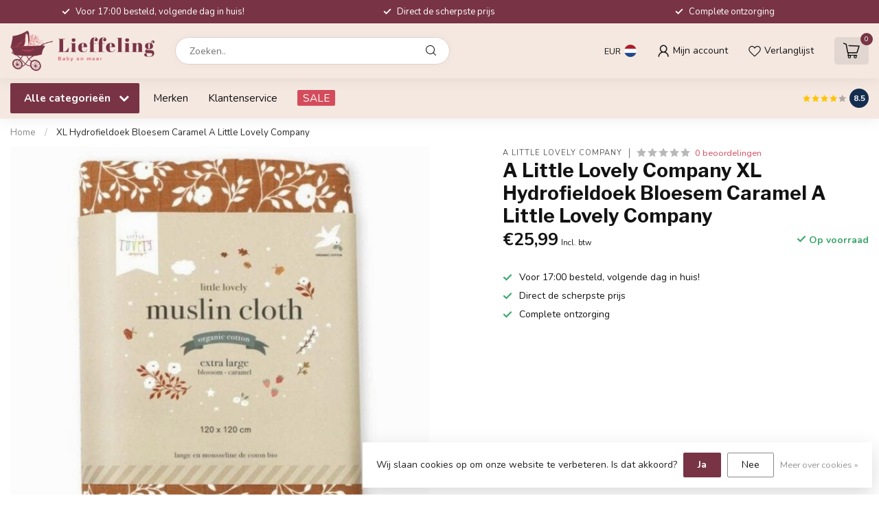

--- FILE ---
content_type: text/html;charset=utf-8
request_url: https://www.lieffeling.nl/xl-hydrofieldoek-bloesem-caramel.html
body_size: 31714
content:
<!DOCTYPE html>
<html lang="nl">
  <head>
<link rel="preconnect" href="https://cdn.webshopapp.com">
<link rel="preconnect" href="https://fonts.googleapis.com">
<link rel="preconnect" href="https://fonts.gstatic.com" crossorigin>
<!--

    Theme Proxima | v1.0.0.2601202401_1_277151
    Theme designed and created by Dyvelopment - We are true e-commerce heroes!

    For custom Lightspeed eCom development or design contact us at www.dyvelopment.com

      _____                  _                                  _   
     |  __ \                | |                                | |  
     | |  | |_   ___   _____| | ___  _ __  _ __ ___   ___ _ __ | |_ 
     | |  | | | | \ \ / / _ \ |/ _ \| '_ \| '_ ` _ \ / _ \ '_ \| __|
     | |__| | |_| |\ V /  __/ | (_) | |_) | | | | | |  __/ | | | |_ 
     |_____/ \__, | \_/ \___|_|\___/| .__/|_| |_| |_|\___|_| |_|\__|
              __/ |                 | |                             
             |___/                  |_|                             
-->


<meta charset="utf-8"/>
<!-- [START] 'blocks/head.rain' -->
<!--

  (c) 2008-2026 Lightspeed Netherlands B.V.
  http://www.lightspeedhq.com
  Generated: 17-01-2026 @ 16:15:12

-->
<link rel="canonical" href="https://www.lieffeling.nl/xl-hydrofieldoek-bloesem-caramel.html"/>
<link rel="alternate" href="https://www.lieffeling.nl/index.rss" type="application/rss+xml" title="Nieuwe producten"/>
<link href="https://cdn.webshopapp.com/assets/cookielaw.css?2025-02-20" rel="stylesheet" type="text/css"/>
<meta name="robots" content="noodp,noydir"/>
<meta property="og:url" content="https://www.lieffeling.nl/xl-hydrofieldoek-bloesem-caramel.html?source=facebook"/>
<meta property="og:site_name" content="www.lieffeling.nl"/>
<meta property="og:title" content="XL Hydrofieldoek Bloesem Caramel A Little Lovely Company"/>
<meta property="og:description" content="Bij Lieffeling vind je hippe kinderkamer accessoires, kinderkamer decoratie &amp; Lifestyle artikelen. Daarnaast kan je leuke inspiratie voor de baby- of kinderkame"/>
<meta property="og:image" content="https://cdn.webshopapp.com/shops/277151/files/395293162/a-little-lovely-company-xl-hydrofieldoek-bloesem-c.jpg"/>
<script>
<script async src="https://www.googletagmanager.com/gtag/js?id=AW-10940878458"></script>
<script>
    window.dataLayer = window.dataLayer || [];
    function gtag(){dataLayer.push(arguments);}
    gtag('js', new Date());

    gtag('config', 'AW-10940878458');
</script>

</script>
<script src="https://app.dmws.plus/shop-assets/277151/dmws-plus-loader.js?id=32386acd27d9567ae9854608d7159900"></script>
<!--[if lt IE 9]>
<script src="https://cdn.webshopapp.com/assets/html5shiv.js?2025-02-20"></script>
<![endif]-->
<!-- [END] 'blocks/head.rain' -->

<title>XL Hydrofieldoek Bloesem Caramel A Little Lovely Company - www.lieffeling.nl</title>

<meta name="dyapps-addons-enabled" content="false">
<meta name="dyapps-addons-version" content="2022081001">
<meta name="dyapps-theme-name" content="Proxima">
<meta name="dyapps-theme-editor" content="true">

<meta name="description" content="Bij Lieffeling vind je hippe kinderkamer accessoires, kinderkamer decoratie &amp; Lifestyle artikelen. Daarnaast kan je leuke inspiratie voor de baby- of kinderkame" />
<meta name="keywords" content="A, Little, Lovely, Company, XL, Hydrofieldoek, Bloesem, Caramel, A, Little, Lovely, Company, Bij Lieffeling hebben wij volop keuze in de hipste en leukste accessoires!<br />
Hippe muurdecoratie, verlichting voor de kinderkamer, nachtlampjes, kussens, vloe" />

<meta http-equiv="X-UA-Compatible" content="IE=edge">
<meta name="viewport" content="width=device-width, initial-scale=1">

<link rel="shortcut icon" href="https://cdn.webshopapp.com/shops/277151/themes/184313/v/2521361/assets/favicon.ico?20250106102649" type="image/x-icon" />
<link rel="preload" as="image" href="https://cdn.webshopapp.com/shops/277151/themes/184313/v/2521309/assets/logo.png?20241225131728">


	<link rel="preload" as="image" href="https://cdn.webshopapp.com/shops/277151/files/395293162/650x650x2/a-little-lovely-company-xl-hydrofieldoek-bloesem-c.jpg">

<script src="https://cdn.webshopapp.com/shops/277151/themes/184313/assets/jquery-1-12-4-min.js?20250210100150" defer></script>
<script>if(navigator.userAgent.indexOf("MSIE ") > -1 || navigator.userAgent.indexOf("Trident/") > -1) { document.write('<script src="https://cdn.webshopapp.com/shops/277151/themes/184313/assets/intersection-observer-polyfill.js?20250210100150">\x3C/script>') }</script>

<style>/*!
 * Bootstrap Reboot v4.6.1 (https://getbootstrap.com/)
 * Copyright 2011-2021 The Bootstrap Authors
 * Copyright 2011-2021 Twitter, Inc.
 * Licensed under MIT (https://github.com/twbs/bootstrap/blob/main/LICENSE)
 * Forked from Normalize.css, licensed MIT (https://github.com/necolas/normalize.css/blob/master/LICENSE.md)
 */*,*::before,*::after{box-sizing:border-box}html{font-family:sans-serif;line-height:1.15;-webkit-text-size-adjust:100%;-webkit-tap-highlight-color:rgba(0,0,0,0)}article,aside,figcaption,figure,footer,header,hgroup,main,nav,section{display:block}body{margin:0;font-family:-apple-system,BlinkMacSystemFont,"Segoe UI",Roboto,"Helvetica Neue",Arial,"Noto Sans","Liberation Sans",sans-serif,"Apple Color Emoji","Segoe UI Emoji","Segoe UI Symbol","Noto Color Emoji";font-size:1rem;font-weight:400;line-height:1.42857143;color:#212529;text-align:left;background-color:#fff}[tabindex="-1"]:focus:not(:focus-visible){outline:0 !important}hr{box-sizing:content-box;height:0;overflow:visible}h1,h2,h3,h4,h5,h6{margin-top:0;margin-bottom:.5rem}p{margin-top:0;margin-bottom:1rem}abbr[title],abbr[data-original-title]{text-decoration:underline;text-decoration:underline dotted;cursor:help;border-bottom:0;text-decoration-skip-ink:none}address{margin-bottom:1rem;font-style:normal;line-height:inherit}ol,ul,dl{margin-top:0;margin-bottom:1rem}ol ol,ul ul,ol ul,ul ol{margin-bottom:0}dt{font-weight:700}dd{margin-bottom:.5rem;margin-left:0}blockquote{margin:0 0 1rem}b,strong{font-weight:bolder}small{font-size:80%}sub,sup{position:relative;font-size:75%;line-height:0;vertical-align:baseline}sub{bottom:-0.25em}sup{top:-0.5em}a{color:#007bff;text-decoration:none;background-color:transparent}a:hover{color:#0056b3;text-decoration:underline}a:not([href]):not([class]){color:inherit;text-decoration:none}a:not([href]):not([class]):hover{color:inherit;text-decoration:none}pre,code,kbd,samp{font-family:SFMono-Regular,Menlo,Monaco,Consolas,"Liberation Mono","Courier New",monospace;font-size:1em}pre{margin-top:0;margin-bottom:1rem;overflow:auto;-ms-overflow-style:scrollbar}figure{margin:0 0 1rem}img{vertical-align:middle;border-style:none}svg{overflow:hidden;vertical-align:middle}table{border-collapse:collapse}caption{padding-top:.75rem;padding-bottom:.75rem;color:#6c757d;text-align:left;caption-side:bottom}th{text-align:inherit;text-align:-webkit-match-parent}label{display:inline-block;margin-bottom:.5rem}button{border-radius:0}button:focus:not(:focus-visible){outline:0}input,button,select,optgroup,textarea{margin:0;font-family:inherit;font-size:inherit;line-height:inherit}button,input{overflow:visible}button,select{text-transform:none}[role=button]{cursor:pointer}select{word-wrap:normal}button,[type=button],[type=reset],[type=submit]{-webkit-appearance:button}button:not(:disabled),[type=button]:not(:disabled),[type=reset]:not(:disabled),[type=submit]:not(:disabled){cursor:pointer}button::-moz-focus-inner,[type=button]::-moz-focus-inner,[type=reset]::-moz-focus-inner,[type=submit]::-moz-focus-inner{padding:0;border-style:none}input[type=radio],input[type=checkbox]{box-sizing:border-box;padding:0}textarea{overflow:auto;resize:vertical}fieldset{min-width:0;padding:0;margin:0;border:0}legend{display:block;width:100%;max-width:100%;padding:0;margin-bottom:.5rem;font-size:1.5rem;line-height:inherit;color:inherit;white-space:normal}progress{vertical-align:baseline}[type=number]::-webkit-inner-spin-button,[type=number]::-webkit-outer-spin-button{height:auto}[type=search]{outline-offset:-2px;-webkit-appearance:none}[type=search]::-webkit-search-decoration{-webkit-appearance:none}::-webkit-file-upload-button{font:inherit;-webkit-appearance:button}output{display:inline-block}summary{display:list-item;cursor:pointer}template{display:none}[hidden]{display:none !important}/*!
 * Bootstrap Grid v4.6.1 (https://getbootstrap.com/)
 * Copyright 2011-2021 The Bootstrap Authors
 * Copyright 2011-2021 Twitter, Inc.
 * Licensed under MIT (https://github.com/twbs/bootstrap/blob/main/LICENSE)
 */html{box-sizing:border-box;-ms-overflow-style:scrollbar}*,*::before,*::after{box-sizing:inherit}.container,.container-fluid,.container-xl,.container-lg,.container-md,.container-sm{width:100%;padding-right:15px;padding-left:15px;margin-right:auto;margin-left:auto}@media(min-width: 576px){.container-sm,.container{max-width:540px}}@media(min-width: 768px){.container-md,.container-sm,.container{max-width:720px}}@media(min-width: 992px){.container-lg,.container-md,.container-sm,.container{max-width:960px}}@media(min-width: 1200px){.container-xl,.container-lg,.container-md,.container-sm,.container{max-width:1140px}}.row{display:flex;flex-wrap:wrap;margin-right:-15px;margin-left:-15px}.no-gutters{margin-right:0;margin-left:0}.no-gutters>.col,.no-gutters>[class*=col-]{padding-right:0;padding-left:0}.col-xl,.col-xl-auto,.col-xl-12,.col-xl-11,.col-xl-10,.col-xl-9,.col-xl-8,.col-xl-7,.col-xl-6,.col-xl-5,.col-xl-4,.col-xl-3,.col-xl-2,.col-xl-1,.col-lg,.col-lg-auto,.col-lg-12,.col-lg-11,.col-lg-10,.col-lg-9,.col-lg-8,.col-lg-7,.col-lg-6,.col-lg-5,.col-lg-4,.col-lg-3,.col-lg-2,.col-lg-1,.col-md,.col-md-auto,.col-md-12,.col-md-11,.col-md-10,.col-md-9,.col-md-8,.col-md-7,.col-md-6,.col-md-5,.col-md-4,.col-md-3,.col-md-2,.col-md-1,.col-sm,.col-sm-auto,.col-sm-12,.col-sm-11,.col-sm-10,.col-sm-9,.col-sm-8,.col-sm-7,.col-sm-6,.col-sm-5,.col-sm-4,.col-sm-3,.col-sm-2,.col-sm-1,.col,.col-auto,.col-12,.col-11,.col-10,.col-9,.col-8,.col-7,.col-6,.col-5,.col-4,.col-3,.col-2,.col-1{position:relative;width:100%;padding-right:15px;padding-left:15px}.col{flex-basis:0;flex-grow:1;max-width:100%}.row-cols-1>*{flex:0 0 100%;max-width:100%}.row-cols-2>*{flex:0 0 50%;max-width:50%}.row-cols-3>*{flex:0 0 33.3333333333%;max-width:33.3333333333%}.row-cols-4>*{flex:0 0 25%;max-width:25%}.row-cols-5>*{flex:0 0 20%;max-width:20%}.row-cols-6>*{flex:0 0 16.6666666667%;max-width:16.6666666667%}.col-auto{flex:0 0 auto;width:auto;max-width:100%}.col-1{flex:0 0 8.33333333%;max-width:8.33333333%}.col-2{flex:0 0 16.66666667%;max-width:16.66666667%}.col-3{flex:0 0 25%;max-width:25%}.col-4{flex:0 0 33.33333333%;max-width:33.33333333%}.col-5{flex:0 0 41.66666667%;max-width:41.66666667%}.col-6{flex:0 0 50%;max-width:50%}.col-7{flex:0 0 58.33333333%;max-width:58.33333333%}.col-8{flex:0 0 66.66666667%;max-width:66.66666667%}.col-9{flex:0 0 75%;max-width:75%}.col-10{flex:0 0 83.33333333%;max-width:83.33333333%}.col-11{flex:0 0 91.66666667%;max-width:91.66666667%}.col-12{flex:0 0 100%;max-width:100%}.order-first{order:-1}.order-last{order:13}.order-0{order:0}.order-1{order:1}.order-2{order:2}.order-3{order:3}.order-4{order:4}.order-5{order:5}.order-6{order:6}.order-7{order:7}.order-8{order:8}.order-9{order:9}.order-10{order:10}.order-11{order:11}.order-12{order:12}.offset-1{margin-left:8.33333333%}.offset-2{margin-left:16.66666667%}.offset-3{margin-left:25%}.offset-4{margin-left:33.33333333%}.offset-5{margin-left:41.66666667%}.offset-6{margin-left:50%}.offset-7{margin-left:58.33333333%}.offset-8{margin-left:66.66666667%}.offset-9{margin-left:75%}.offset-10{margin-left:83.33333333%}.offset-11{margin-left:91.66666667%}@media(min-width: 576px){.col-sm{flex-basis:0;flex-grow:1;max-width:100%}.row-cols-sm-1>*{flex:0 0 100%;max-width:100%}.row-cols-sm-2>*{flex:0 0 50%;max-width:50%}.row-cols-sm-3>*{flex:0 0 33.3333333333%;max-width:33.3333333333%}.row-cols-sm-4>*{flex:0 0 25%;max-width:25%}.row-cols-sm-5>*{flex:0 0 20%;max-width:20%}.row-cols-sm-6>*{flex:0 0 16.6666666667%;max-width:16.6666666667%}.col-sm-auto{flex:0 0 auto;width:auto;max-width:100%}.col-sm-1{flex:0 0 8.33333333%;max-width:8.33333333%}.col-sm-2{flex:0 0 16.66666667%;max-width:16.66666667%}.col-sm-3{flex:0 0 25%;max-width:25%}.col-sm-4{flex:0 0 33.33333333%;max-width:33.33333333%}.col-sm-5{flex:0 0 41.66666667%;max-width:41.66666667%}.col-sm-6{flex:0 0 50%;max-width:50%}.col-sm-7{flex:0 0 58.33333333%;max-width:58.33333333%}.col-sm-8{flex:0 0 66.66666667%;max-width:66.66666667%}.col-sm-9{flex:0 0 75%;max-width:75%}.col-sm-10{flex:0 0 83.33333333%;max-width:83.33333333%}.col-sm-11{flex:0 0 91.66666667%;max-width:91.66666667%}.col-sm-12{flex:0 0 100%;max-width:100%}.order-sm-first{order:-1}.order-sm-last{order:13}.order-sm-0{order:0}.order-sm-1{order:1}.order-sm-2{order:2}.order-sm-3{order:3}.order-sm-4{order:4}.order-sm-5{order:5}.order-sm-6{order:6}.order-sm-7{order:7}.order-sm-8{order:8}.order-sm-9{order:9}.order-sm-10{order:10}.order-sm-11{order:11}.order-sm-12{order:12}.offset-sm-0{margin-left:0}.offset-sm-1{margin-left:8.33333333%}.offset-sm-2{margin-left:16.66666667%}.offset-sm-3{margin-left:25%}.offset-sm-4{margin-left:33.33333333%}.offset-sm-5{margin-left:41.66666667%}.offset-sm-6{margin-left:50%}.offset-sm-7{margin-left:58.33333333%}.offset-sm-8{margin-left:66.66666667%}.offset-sm-9{margin-left:75%}.offset-sm-10{margin-left:83.33333333%}.offset-sm-11{margin-left:91.66666667%}}@media(min-width: 768px){.col-md{flex-basis:0;flex-grow:1;max-width:100%}.row-cols-md-1>*{flex:0 0 100%;max-width:100%}.row-cols-md-2>*{flex:0 0 50%;max-width:50%}.row-cols-md-3>*{flex:0 0 33.3333333333%;max-width:33.3333333333%}.row-cols-md-4>*{flex:0 0 25%;max-width:25%}.row-cols-md-5>*{flex:0 0 20%;max-width:20%}.row-cols-md-6>*{flex:0 0 16.6666666667%;max-width:16.6666666667%}.col-md-auto{flex:0 0 auto;width:auto;max-width:100%}.col-md-1{flex:0 0 8.33333333%;max-width:8.33333333%}.col-md-2{flex:0 0 16.66666667%;max-width:16.66666667%}.col-md-3{flex:0 0 25%;max-width:25%}.col-md-4{flex:0 0 33.33333333%;max-width:33.33333333%}.col-md-5{flex:0 0 41.66666667%;max-width:41.66666667%}.col-md-6{flex:0 0 50%;max-width:50%}.col-md-7{flex:0 0 58.33333333%;max-width:58.33333333%}.col-md-8{flex:0 0 66.66666667%;max-width:66.66666667%}.col-md-9{flex:0 0 75%;max-width:75%}.col-md-10{flex:0 0 83.33333333%;max-width:83.33333333%}.col-md-11{flex:0 0 91.66666667%;max-width:91.66666667%}.col-md-12{flex:0 0 100%;max-width:100%}.order-md-first{order:-1}.order-md-last{order:13}.order-md-0{order:0}.order-md-1{order:1}.order-md-2{order:2}.order-md-3{order:3}.order-md-4{order:4}.order-md-5{order:5}.order-md-6{order:6}.order-md-7{order:7}.order-md-8{order:8}.order-md-9{order:9}.order-md-10{order:10}.order-md-11{order:11}.order-md-12{order:12}.offset-md-0{margin-left:0}.offset-md-1{margin-left:8.33333333%}.offset-md-2{margin-left:16.66666667%}.offset-md-3{margin-left:25%}.offset-md-4{margin-left:33.33333333%}.offset-md-5{margin-left:41.66666667%}.offset-md-6{margin-left:50%}.offset-md-7{margin-left:58.33333333%}.offset-md-8{margin-left:66.66666667%}.offset-md-9{margin-left:75%}.offset-md-10{margin-left:83.33333333%}.offset-md-11{margin-left:91.66666667%}}@media(min-width: 992px){.col-lg{flex-basis:0;flex-grow:1;max-width:100%}.row-cols-lg-1>*{flex:0 0 100%;max-width:100%}.row-cols-lg-2>*{flex:0 0 50%;max-width:50%}.row-cols-lg-3>*{flex:0 0 33.3333333333%;max-width:33.3333333333%}.row-cols-lg-4>*{flex:0 0 25%;max-width:25%}.row-cols-lg-5>*{flex:0 0 20%;max-width:20%}.row-cols-lg-6>*{flex:0 0 16.6666666667%;max-width:16.6666666667%}.col-lg-auto{flex:0 0 auto;width:auto;max-width:100%}.col-lg-1{flex:0 0 8.33333333%;max-width:8.33333333%}.col-lg-2{flex:0 0 16.66666667%;max-width:16.66666667%}.col-lg-3{flex:0 0 25%;max-width:25%}.col-lg-4{flex:0 0 33.33333333%;max-width:33.33333333%}.col-lg-5{flex:0 0 41.66666667%;max-width:41.66666667%}.col-lg-6{flex:0 0 50%;max-width:50%}.col-lg-7{flex:0 0 58.33333333%;max-width:58.33333333%}.col-lg-8{flex:0 0 66.66666667%;max-width:66.66666667%}.col-lg-9{flex:0 0 75%;max-width:75%}.col-lg-10{flex:0 0 83.33333333%;max-width:83.33333333%}.col-lg-11{flex:0 0 91.66666667%;max-width:91.66666667%}.col-lg-12{flex:0 0 100%;max-width:100%}.order-lg-first{order:-1}.order-lg-last{order:13}.order-lg-0{order:0}.order-lg-1{order:1}.order-lg-2{order:2}.order-lg-3{order:3}.order-lg-4{order:4}.order-lg-5{order:5}.order-lg-6{order:6}.order-lg-7{order:7}.order-lg-8{order:8}.order-lg-9{order:9}.order-lg-10{order:10}.order-lg-11{order:11}.order-lg-12{order:12}.offset-lg-0{margin-left:0}.offset-lg-1{margin-left:8.33333333%}.offset-lg-2{margin-left:16.66666667%}.offset-lg-3{margin-left:25%}.offset-lg-4{margin-left:33.33333333%}.offset-lg-5{margin-left:41.66666667%}.offset-lg-6{margin-left:50%}.offset-lg-7{margin-left:58.33333333%}.offset-lg-8{margin-left:66.66666667%}.offset-lg-9{margin-left:75%}.offset-lg-10{margin-left:83.33333333%}.offset-lg-11{margin-left:91.66666667%}}@media(min-width: 1200px){.col-xl{flex-basis:0;flex-grow:1;max-width:100%}.row-cols-xl-1>*{flex:0 0 100%;max-width:100%}.row-cols-xl-2>*{flex:0 0 50%;max-width:50%}.row-cols-xl-3>*{flex:0 0 33.3333333333%;max-width:33.3333333333%}.row-cols-xl-4>*{flex:0 0 25%;max-width:25%}.row-cols-xl-5>*{flex:0 0 20%;max-width:20%}.row-cols-xl-6>*{flex:0 0 16.6666666667%;max-width:16.6666666667%}.col-xl-auto{flex:0 0 auto;width:auto;max-width:100%}.col-xl-1{flex:0 0 8.33333333%;max-width:8.33333333%}.col-xl-2{flex:0 0 16.66666667%;max-width:16.66666667%}.col-xl-3{flex:0 0 25%;max-width:25%}.col-xl-4{flex:0 0 33.33333333%;max-width:33.33333333%}.col-xl-5{flex:0 0 41.66666667%;max-width:41.66666667%}.col-xl-6{flex:0 0 50%;max-width:50%}.col-xl-7{flex:0 0 58.33333333%;max-width:58.33333333%}.col-xl-8{flex:0 0 66.66666667%;max-width:66.66666667%}.col-xl-9{flex:0 0 75%;max-width:75%}.col-xl-10{flex:0 0 83.33333333%;max-width:83.33333333%}.col-xl-11{flex:0 0 91.66666667%;max-width:91.66666667%}.col-xl-12{flex:0 0 100%;max-width:100%}.order-xl-first{order:-1}.order-xl-last{order:13}.order-xl-0{order:0}.order-xl-1{order:1}.order-xl-2{order:2}.order-xl-3{order:3}.order-xl-4{order:4}.order-xl-5{order:5}.order-xl-6{order:6}.order-xl-7{order:7}.order-xl-8{order:8}.order-xl-9{order:9}.order-xl-10{order:10}.order-xl-11{order:11}.order-xl-12{order:12}.offset-xl-0{margin-left:0}.offset-xl-1{margin-left:8.33333333%}.offset-xl-2{margin-left:16.66666667%}.offset-xl-3{margin-left:25%}.offset-xl-4{margin-left:33.33333333%}.offset-xl-5{margin-left:41.66666667%}.offset-xl-6{margin-left:50%}.offset-xl-7{margin-left:58.33333333%}.offset-xl-8{margin-left:66.66666667%}.offset-xl-9{margin-left:75%}.offset-xl-10{margin-left:83.33333333%}.offset-xl-11{margin-left:91.66666667%}}.d-none{display:none !important}.d-inline{display:inline !important}.d-inline-block{display:inline-block !important}.d-block{display:block !important}.d-table{display:table !important}.d-table-row{display:table-row !important}.d-table-cell{display:table-cell !important}.d-flex{display:flex !important}.d-inline-flex{display:inline-flex !important}@media(min-width: 576px){.d-sm-none{display:none !important}.d-sm-inline{display:inline !important}.d-sm-inline-block{display:inline-block !important}.d-sm-block{display:block !important}.d-sm-table{display:table !important}.d-sm-table-row{display:table-row !important}.d-sm-table-cell{display:table-cell !important}.d-sm-flex{display:flex !important}.d-sm-inline-flex{display:inline-flex !important}}@media(min-width: 768px){.d-md-none{display:none !important}.d-md-inline{display:inline !important}.d-md-inline-block{display:inline-block !important}.d-md-block{display:block !important}.d-md-table{display:table !important}.d-md-table-row{display:table-row !important}.d-md-table-cell{display:table-cell !important}.d-md-flex{display:flex !important}.d-md-inline-flex{display:inline-flex !important}}@media(min-width: 992px){.d-lg-none{display:none !important}.d-lg-inline{display:inline !important}.d-lg-inline-block{display:inline-block !important}.d-lg-block{display:block !important}.d-lg-table{display:table !important}.d-lg-table-row{display:table-row !important}.d-lg-table-cell{display:table-cell !important}.d-lg-flex{display:flex !important}.d-lg-inline-flex{display:inline-flex !important}}@media(min-width: 1200px){.d-xl-none{display:none !important}.d-xl-inline{display:inline !important}.d-xl-inline-block{display:inline-block !important}.d-xl-block{display:block !important}.d-xl-table{display:table !important}.d-xl-table-row{display:table-row !important}.d-xl-table-cell{display:table-cell !important}.d-xl-flex{display:flex !important}.d-xl-inline-flex{display:inline-flex !important}}@media print{.d-print-none{display:none !important}.d-print-inline{display:inline !important}.d-print-inline-block{display:inline-block !important}.d-print-block{display:block !important}.d-print-table{display:table !important}.d-print-table-row{display:table-row !important}.d-print-table-cell{display:table-cell !important}.d-print-flex{display:flex !important}.d-print-inline-flex{display:inline-flex !important}}.flex-row{flex-direction:row !important}.flex-column{flex-direction:column !important}.flex-row-reverse{flex-direction:row-reverse !important}.flex-column-reverse{flex-direction:column-reverse !important}.flex-wrap{flex-wrap:wrap !important}.flex-nowrap{flex-wrap:nowrap !important}.flex-wrap-reverse{flex-wrap:wrap-reverse !important}.flex-fill{flex:1 1 auto !important}.flex-grow-0{flex-grow:0 !important}.flex-grow-1{flex-grow:1 !important}.flex-shrink-0{flex-shrink:0 !important}.flex-shrink-1{flex-shrink:1 !important}.justify-content-start{justify-content:flex-start !important}.justify-content-end{justify-content:flex-end !important}.justify-content-center{justify-content:center !important}.justify-content-between{justify-content:space-between !important}.justify-content-around{justify-content:space-around !important}.align-items-start{align-items:flex-start !important}.align-items-end{align-items:flex-end !important}.align-items-center{align-items:center !important}.align-items-baseline{align-items:baseline !important}.align-items-stretch{align-items:stretch !important}.align-content-start{align-content:flex-start !important}.align-content-end{align-content:flex-end !important}.align-content-center{align-content:center !important}.align-content-between{align-content:space-between !important}.align-content-around{align-content:space-around !important}.align-content-stretch{align-content:stretch !important}.align-self-auto{align-self:auto !important}.align-self-start{align-self:flex-start !important}.align-self-end{align-self:flex-end !important}.align-self-center{align-self:center !important}.align-self-baseline{align-self:baseline !important}.align-self-stretch{align-self:stretch !important}@media(min-width: 576px){.flex-sm-row{flex-direction:row !important}.flex-sm-column{flex-direction:column !important}.flex-sm-row-reverse{flex-direction:row-reverse !important}.flex-sm-column-reverse{flex-direction:column-reverse !important}.flex-sm-wrap{flex-wrap:wrap !important}.flex-sm-nowrap{flex-wrap:nowrap !important}.flex-sm-wrap-reverse{flex-wrap:wrap-reverse !important}.flex-sm-fill{flex:1 1 auto !important}.flex-sm-grow-0{flex-grow:0 !important}.flex-sm-grow-1{flex-grow:1 !important}.flex-sm-shrink-0{flex-shrink:0 !important}.flex-sm-shrink-1{flex-shrink:1 !important}.justify-content-sm-start{justify-content:flex-start !important}.justify-content-sm-end{justify-content:flex-end !important}.justify-content-sm-center{justify-content:center !important}.justify-content-sm-between{justify-content:space-between !important}.justify-content-sm-around{justify-content:space-around !important}.align-items-sm-start{align-items:flex-start !important}.align-items-sm-end{align-items:flex-end !important}.align-items-sm-center{align-items:center !important}.align-items-sm-baseline{align-items:baseline !important}.align-items-sm-stretch{align-items:stretch !important}.align-content-sm-start{align-content:flex-start !important}.align-content-sm-end{align-content:flex-end !important}.align-content-sm-center{align-content:center !important}.align-content-sm-between{align-content:space-between !important}.align-content-sm-around{align-content:space-around !important}.align-content-sm-stretch{align-content:stretch !important}.align-self-sm-auto{align-self:auto !important}.align-self-sm-start{align-self:flex-start !important}.align-self-sm-end{align-self:flex-end !important}.align-self-sm-center{align-self:center !important}.align-self-sm-baseline{align-self:baseline !important}.align-self-sm-stretch{align-self:stretch !important}}@media(min-width: 768px){.flex-md-row{flex-direction:row !important}.flex-md-column{flex-direction:column !important}.flex-md-row-reverse{flex-direction:row-reverse !important}.flex-md-column-reverse{flex-direction:column-reverse !important}.flex-md-wrap{flex-wrap:wrap !important}.flex-md-nowrap{flex-wrap:nowrap !important}.flex-md-wrap-reverse{flex-wrap:wrap-reverse !important}.flex-md-fill{flex:1 1 auto !important}.flex-md-grow-0{flex-grow:0 !important}.flex-md-grow-1{flex-grow:1 !important}.flex-md-shrink-0{flex-shrink:0 !important}.flex-md-shrink-1{flex-shrink:1 !important}.justify-content-md-start{justify-content:flex-start !important}.justify-content-md-end{justify-content:flex-end !important}.justify-content-md-center{justify-content:center !important}.justify-content-md-between{justify-content:space-between !important}.justify-content-md-around{justify-content:space-around !important}.align-items-md-start{align-items:flex-start !important}.align-items-md-end{align-items:flex-end !important}.align-items-md-center{align-items:center !important}.align-items-md-baseline{align-items:baseline !important}.align-items-md-stretch{align-items:stretch !important}.align-content-md-start{align-content:flex-start !important}.align-content-md-end{align-content:flex-end !important}.align-content-md-center{align-content:center !important}.align-content-md-between{align-content:space-between !important}.align-content-md-around{align-content:space-around !important}.align-content-md-stretch{align-content:stretch !important}.align-self-md-auto{align-self:auto !important}.align-self-md-start{align-self:flex-start !important}.align-self-md-end{align-self:flex-end !important}.align-self-md-center{align-self:center !important}.align-self-md-baseline{align-self:baseline !important}.align-self-md-stretch{align-self:stretch !important}}@media(min-width: 992px){.flex-lg-row{flex-direction:row !important}.flex-lg-column{flex-direction:column !important}.flex-lg-row-reverse{flex-direction:row-reverse !important}.flex-lg-column-reverse{flex-direction:column-reverse !important}.flex-lg-wrap{flex-wrap:wrap !important}.flex-lg-nowrap{flex-wrap:nowrap !important}.flex-lg-wrap-reverse{flex-wrap:wrap-reverse !important}.flex-lg-fill{flex:1 1 auto !important}.flex-lg-grow-0{flex-grow:0 !important}.flex-lg-grow-1{flex-grow:1 !important}.flex-lg-shrink-0{flex-shrink:0 !important}.flex-lg-shrink-1{flex-shrink:1 !important}.justify-content-lg-start{justify-content:flex-start !important}.justify-content-lg-end{justify-content:flex-end !important}.justify-content-lg-center{justify-content:center !important}.justify-content-lg-between{justify-content:space-between !important}.justify-content-lg-around{justify-content:space-around !important}.align-items-lg-start{align-items:flex-start !important}.align-items-lg-end{align-items:flex-end !important}.align-items-lg-center{align-items:center !important}.align-items-lg-baseline{align-items:baseline !important}.align-items-lg-stretch{align-items:stretch !important}.align-content-lg-start{align-content:flex-start !important}.align-content-lg-end{align-content:flex-end !important}.align-content-lg-center{align-content:center !important}.align-content-lg-between{align-content:space-between !important}.align-content-lg-around{align-content:space-around !important}.align-content-lg-stretch{align-content:stretch !important}.align-self-lg-auto{align-self:auto !important}.align-self-lg-start{align-self:flex-start !important}.align-self-lg-end{align-self:flex-end !important}.align-self-lg-center{align-self:center !important}.align-self-lg-baseline{align-self:baseline !important}.align-self-lg-stretch{align-self:stretch !important}}@media(min-width: 1200px){.flex-xl-row{flex-direction:row !important}.flex-xl-column{flex-direction:column !important}.flex-xl-row-reverse{flex-direction:row-reverse !important}.flex-xl-column-reverse{flex-direction:column-reverse !important}.flex-xl-wrap{flex-wrap:wrap !important}.flex-xl-nowrap{flex-wrap:nowrap !important}.flex-xl-wrap-reverse{flex-wrap:wrap-reverse !important}.flex-xl-fill{flex:1 1 auto !important}.flex-xl-grow-0{flex-grow:0 !important}.flex-xl-grow-1{flex-grow:1 !important}.flex-xl-shrink-0{flex-shrink:0 !important}.flex-xl-shrink-1{flex-shrink:1 !important}.justify-content-xl-start{justify-content:flex-start !important}.justify-content-xl-end{justify-content:flex-end !important}.justify-content-xl-center{justify-content:center !important}.justify-content-xl-between{justify-content:space-between !important}.justify-content-xl-around{justify-content:space-around !important}.align-items-xl-start{align-items:flex-start !important}.align-items-xl-end{align-items:flex-end !important}.align-items-xl-center{align-items:center !important}.align-items-xl-baseline{align-items:baseline !important}.align-items-xl-stretch{align-items:stretch !important}.align-content-xl-start{align-content:flex-start !important}.align-content-xl-end{align-content:flex-end !important}.align-content-xl-center{align-content:center !important}.align-content-xl-between{align-content:space-between !important}.align-content-xl-around{align-content:space-around !important}.align-content-xl-stretch{align-content:stretch !important}.align-self-xl-auto{align-self:auto !important}.align-self-xl-start{align-self:flex-start !important}.align-self-xl-end{align-self:flex-end !important}.align-self-xl-center{align-self:center !important}.align-self-xl-baseline{align-self:baseline !important}.align-self-xl-stretch{align-self:stretch !important}}.m-0{margin:0 !important}.mt-0,.my-0{margin-top:0 !important}.mr-0,.mx-0{margin-right:0 !important}.mb-0,.my-0{margin-bottom:0 !important}.ml-0,.mx-0{margin-left:0 !important}.m-1{margin:5px !important}.mt-1,.my-1{margin-top:5px !important}.mr-1,.mx-1{margin-right:5px !important}.mb-1,.my-1{margin-bottom:5px !important}.ml-1,.mx-1{margin-left:5px !important}.m-2{margin:10px !important}.mt-2,.my-2{margin-top:10px !important}.mr-2,.mx-2{margin-right:10px !important}.mb-2,.my-2{margin-bottom:10px !important}.ml-2,.mx-2{margin-left:10px !important}.m-3{margin:15px !important}.mt-3,.my-3{margin-top:15px !important}.mr-3,.mx-3{margin-right:15px !important}.mb-3,.my-3{margin-bottom:15px !important}.ml-3,.mx-3{margin-left:15px !important}.m-4{margin:30px !important}.mt-4,.my-4{margin-top:30px !important}.mr-4,.mx-4{margin-right:30px !important}.mb-4,.my-4{margin-bottom:30px !important}.ml-4,.mx-4{margin-left:30px !important}.m-5{margin:50px !important}.mt-5,.my-5{margin-top:50px !important}.mr-5,.mx-5{margin-right:50px !important}.mb-5,.my-5{margin-bottom:50px !important}.ml-5,.mx-5{margin-left:50px !important}.m-6{margin:80px !important}.mt-6,.my-6{margin-top:80px !important}.mr-6,.mx-6{margin-right:80px !important}.mb-6,.my-6{margin-bottom:80px !important}.ml-6,.mx-6{margin-left:80px !important}.p-0{padding:0 !important}.pt-0,.py-0{padding-top:0 !important}.pr-0,.px-0{padding-right:0 !important}.pb-0,.py-0{padding-bottom:0 !important}.pl-0,.px-0{padding-left:0 !important}.p-1{padding:5px !important}.pt-1,.py-1{padding-top:5px !important}.pr-1,.px-1{padding-right:5px !important}.pb-1,.py-1{padding-bottom:5px !important}.pl-1,.px-1{padding-left:5px !important}.p-2{padding:10px !important}.pt-2,.py-2{padding-top:10px !important}.pr-2,.px-2{padding-right:10px !important}.pb-2,.py-2{padding-bottom:10px !important}.pl-2,.px-2{padding-left:10px !important}.p-3{padding:15px !important}.pt-3,.py-3{padding-top:15px !important}.pr-3,.px-3{padding-right:15px !important}.pb-3,.py-3{padding-bottom:15px !important}.pl-3,.px-3{padding-left:15px !important}.p-4{padding:30px !important}.pt-4,.py-4{padding-top:30px !important}.pr-4,.px-4{padding-right:30px !important}.pb-4,.py-4{padding-bottom:30px !important}.pl-4,.px-4{padding-left:30px !important}.p-5{padding:50px !important}.pt-5,.py-5{padding-top:50px !important}.pr-5,.px-5{padding-right:50px !important}.pb-5,.py-5{padding-bottom:50px !important}.pl-5,.px-5{padding-left:50px !important}.p-6{padding:80px !important}.pt-6,.py-6{padding-top:80px !important}.pr-6,.px-6{padding-right:80px !important}.pb-6,.py-6{padding-bottom:80px !important}.pl-6,.px-6{padding-left:80px !important}.m-n1{margin:-5px !important}.mt-n1,.my-n1{margin-top:-5px !important}.mr-n1,.mx-n1{margin-right:-5px !important}.mb-n1,.my-n1{margin-bottom:-5px !important}.ml-n1,.mx-n1{margin-left:-5px !important}.m-n2{margin:-10px !important}.mt-n2,.my-n2{margin-top:-10px !important}.mr-n2,.mx-n2{margin-right:-10px !important}.mb-n2,.my-n2{margin-bottom:-10px !important}.ml-n2,.mx-n2{margin-left:-10px !important}.m-n3{margin:-15px !important}.mt-n3,.my-n3{margin-top:-15px !important}.mr-n3,.mx-n3{margin-right:-15px !important}.mb-n3,.my-n3{margin-bottom:-15px !important}.ml-n3,.mx-n3{margin-left:-15px !important}.m-n4{margin:-30px !important}.mt-n4,.my-n4{margin-top:-30px !important}.mr-n4,.mx-n4{margin-right:-30px !important}.mb-n4,.my-n4{margin-bottom:-30px !important}.ml-n4,.mx-n4{margin-left:-30px !important}.m-n5{margin:-50px !important}.mt-n5,.my-n5{margin-top:-50px !important}.mr-n5,.mx-n5{margin-right:-50px !important}.mb-n5,.my-n5{margin-bottom:-50px !important}.ml-n5,.mx-n5{margin-left:-50px !important}.m-n6{margin:-80px !important}.mt-n6,.my-n6{margin-top:-80px !important}.mr-n6,.mx-n6{margin-right:-80px !important}.mb-n6,.my-n6{margin-bottom:-80px !important}.ml-n6,.mx-n6{margin-left:-80px !important}.m-auto{margin:auto !important}.mt-auto,.my-auto{margin-top:auto !important}.mr-auto,.mx-auto{margin-right:auto !important}.mb-auto,.my-auto{margin-bottom:auto !important}.ml-auto,.mx-auto{margin-left:auto !important}@media(min-width: 576px){.m-sm-0{margin:0 !important}.mt-sm-0,.my-sm-0{margin-top:0 !important}.mr-sm-0,.mx-sm-0{margin-right:0 !important}.mb-sm-0,.my-sm-0{margin-bottom:0 !important}.ml-sm-0,.mx-sm-0{margin-left:0 !important}.m-sm-1{margin:5px !important}.mt-sm-1,.my-sm-1{margin-top:5px !important}.mr-sm-1,.mx-sm-1{margin-right:5px !important}.mb-sm-1,.my-sm-1{margin-bottom:5px !important}.ml-sm-1,.mx-sm-1{margin-left:5px !important}.m-sm-2{margin:10px !important}.mt-sm-2,.my-sm-2{margin-top:10px !important}.mr-sm-2,.mx-sm-2{margin-right:10px !important}.mb-sm-2,.my-sm-2{margin-bottom:10px !important}.ml-sm-2,.mx-sm-2{margin-left:10px !important}.m-sm-3{margin:15px !important}.mt-sm-3,.my-sm-3{margin-top:15px !important}.mr-sm-3,.mx-sm-3{margin-right:15px !important}.mb-sm-3,.my-sm-3{margin-bottom:15px !important}.ml-sm-3,.mx-sm-3{margin-left:15px !important}.m-sm-4{margin:30px !important}.mt-sm-4,.my-sm-4{margin-top:30px !important}.mr-sm-4,.mx-sm-4{margin-right:30px !important}.mb-sm-4,.my-sm-4{margin-bottom:30px !important}.ml-sm-4,.mx-sm-4{margin-left:30px !important}.m-sm-5{margin:50px !important}.mt-sm-5,.my-sm-5{margin-top:50px !important}.mr-sm-5,.mx-sm-5{margin-right:50px !important}.mb-sm-5,.my-sm-5{margin-bottom:50px !important}.ml-sm-5,.mx-sm-5{margin-left:50px !important}.m-sm-6{margin:80px !important}.mt-sm-6,.my-sm-6{margin-top:80px !important}.mr-sm-6,.mx-sm-6{margin-right:80px !important}.mb-sm-6,.my-sm-6{margin-bottom:80px !important}.ml-sm-6,.mx-sm-6{margin-left:80px !important}.p-sm-0{padding:0 !important}.pt-sm-0,.py-sm-0{padding-top:0 !important}.pr-sm-0,.px-sm-0{padding-right:0 !important}.pb-sm-0,.py-sm-0{padding-bottom:0 !important}.pl-sm-0,.px-sm-0{padding-left:0 !important}.p-sm-1{padding:5px !important}.pt-sm-1,.py-sm-1{padding-top:5px !important}.pr-sm-1,.px-sm-1{padding-right:5px !important}.pb-sm-1,.py-sm-1{padding-bottom:5px !important}.pl-sm-1,.px-sm-1{padding-left:5px !important}.p-sm-2{padding:10px !important}.pt-sm-2,.py-sm-2{padding-top:10px !important}.pr-sm-2,.px-sm-2{padding-right:10px !important}.pb-sm-2,.py-sm-2{padding-bottom:10px !important}.pl-sm-2,.px-sm-2{padding-left:10px !important}.p-sm-3{padding:15px !important}.pt-sm-3,.py-sm-3{padding-top:15px !important}.pr-sm-3,.px-sm-3{padding-right:15px !important}.pb-sm-3,.py-sm-3{padding-bottom:15px !important}.pl-sm-3,.px-sm-3{padding-left:15px !important}.p-sm-4{padding:30px !important}.pt-sm-4,.py-sm-4{padding-top:30px !important}.pr-sm-4,.px-sm-4{padding-right:30px !important}.pb-sm-4,.py-sm-4{padding-bottom:30px !important}.pl-sm-4,.px-sm-4{padding-left:30px !important}.p-sm-5{padding:50px !important}.pt-sm-5,.py-sm-5{padding-top:50px !important}.pr-sm-5,.px-sm-5{padding-right:50px !important}.pb-sm-5,.py-sm-5{padding-bottom:50px !important}.pl-sm-5,.px-sm-5{padding-left:50px !important}.p-sm-6{padding:80px !important}.pt-sm-6,.py-sm-6{padding-top:80px !important}.pr-sm-6,.px-sm-6{padding-right:80px !important}.pb-sm-6,.py-sm-6{padding-bottom:80px !important}.pl-sm-6,.px-sm-6{padding-left:80px !important}.m-sm-n1{margin:-5px !important}.mt-sm-n1,.my-sm-n1{margin-top:-5px !important}.mr-sm-n1,.mx-sm-n1{margin-right:-5px !important}.mb-sm-n1,.my-sm-n1{margin-bottom:-5px !important}.ml-sm-n1,.mx-sm-n1{margin-left:-5px !important}.m-sm-n2{margin:-10px !important}.mt-sm-n2,.my-sm-n2{margin-top:-10px !important}.mr-sm-n2,.mx-sm-n2{margin-right:-10px !important}.mb-sm-n2,.my-sm-n2{margin-bottom:-10px !important}.ml-sm-n2,.mx-sm-n2{margin-left:-10px !important}.m-sm-n3{margin:-15px !important}.mt-sm-n3,.my-sm-n3{margin-top:-15px !important}.mr-sm-n3,.mx-sm-n3{margin-right:-15px !important}.mb-sm-n3,.my-sm-n3{margin-bottom:-15px !important}.ml-sm-n3,.mx-sm-n3{margin-left:-15px !important}.m-sm-n4{margin:-30px !important}.mt-sm-n4,.my-sm-n4{margin-top:-30px !important}.mr-sm-n4,.mx-sm-n4{margin-right:-30px !important}.mb-sm-n4,.my-sm-n4{margin-bottom:-30px !important}.ml-sm-n4,.mx-sm-n4{margin-left:-30px !important}.m-sm-n5{margin:-50px !important}.mt-sm-n5,.my-sm-n5{margin-top:-50px !important}.mr-sm-n5,.mx-sm-n5{margin-right:-50px !important}.mb-sm-n5,.my-sm-n5{margin-bottom:-50px !important}.ml-sm-n5,.mx-sm-n5{margin-left:-50px !important}.m-sm-n6{margin:-80px !important}.mt-sm-n6,.my-sm-n6{margin-top:-80px !important}.mr-sm-n6,.mx-sm-n6{margin-right:-80px !important}.mb-sm-n6,.my-sm-n6{margin-bottom:-80px !important}.ml-sm-n6,.mx-sm-n6{margin-left:-80px !important}.m-sm-auto{margin:auto !important}.mt-sm-auto,.my-sm-auto{margin-top:auto !important}.mr-sm-auto,.mx-sm-auto{margin-right:auto !important}.mb-sm-auto,.my-sm-auto{margin-bottom:auto !important}.ml-sm-auto,.mx-sm-auto{margin-left:auto !important}}@media(min-width: 768px){.m-md-0{margin:0 !important}.mt-md-0,.my-md-0{margin-top:0 !important}.mr-md-0,.mx-md-0{margin-right:0 !important}.mb-md-0,.my-md-0{margin-bottom:0 !important}.ml-md-0,.mx-md-0{margin-left:0 !important}.m-md-1{margin:5px !important}.mt-md-1,.my-md-1{margin-top:5px !important}.mr-md-1,.mx-md-1{margin-right:5px !important}.mb-md-1,.my-md-1{margin-bottom:5px !important}.ml-md-1,.mx-md-1{margin-left:5px !important}.m-md-2{margin:10px !important}.mt-md-2,.my-md-2{margin-top:10px !important}.mr-md-2,.mx-md-2{margin-right:10px !important}.mb-md-2,.my-md-2{margin-bottom:10px !important}.ml-md-2,.mx-md-2{margin-left:10px !important}.m-md-3{margin:15px !important}.mt-md-3,.my-md-3{margin-top:15px !important}.mr-md-3,.mx-md-3{margin-right:15px !important}.mb-md-3,.my-md-3{margin-bottom:15px !important}.ml-md-3,.mx-md-3{margin-left:15px !important}.m-md-4{margin:30px !important}.mt-md-4,.my-md-4{margin-top:30px !important}.mr-md-4,.mx-md-4{margin-right:30px !important}.mb-md-4,.my-md-4{margin-bottom:30px !important}.ml-md-4,.mx-md-4{margin-left:30px !important}.m-md-5{margin:50px !important}.mt-md-5,.my-md-5{margin-top:50px !important}.mr-md-5,.mx-md-5{margin-right:50px !important}.mb-md-5,.my-md-5{margin-bottom:50px !important}.ml-md-5,.mx-md-5{margin-left:50px !important}.m-md-6{margin:80px !important}.mt-md-6,.my-md-6{margin-top:80px !important}.mr-md-6,.mx-md-6{margin-right:80px !important}.mb-md-6,.my-md-6{margin-bottom:80px !important}.ml-md-6,.mx-md-6{margin-left:80px !important}.p-md-0{padding:0 !important}.pt-md-0,.py-md-0{padding-top:0 !important}.pr-md-0,.px-md-0{padding-right:0 !important}.pb-md-0,.py-md-0{padding-bottom:0 !important}.pl-md-0,.px-md-0{padding-left:0 !important}.p-md-1{padding:5px !important}.pt-md-1,.py-md-1{padding-top:5px !important}.pr-md-1,.px-md-1{padding-right:5px !important}.pb-md-1,.py-md-1{padding-bottom:5px !important}.pl-md-1,.px-md-1{padding-left:5px !important}.p-md-2{padding:10px !important}.pt-md-2,.py-md-2{padding-top:10px !important}.pr-md-2,.px-md-2{padding-right:10px !important}.pb-md-2,.py-md-2{padding-bottom:10px !important}.pl-md-2,.px-md-2{padding-left:10px !important}.p-md-3{padding:15px !important}.pt-md-3,.py-md-3{padding-top:15px !important}.pr-md-3,.px-md-3{padding-right:15px !important}.pb-md-3,.py-md-3{padding-bottom:15px !important}.pl-md-3,.px-md-3{padding-left:15px !important}.p-md-4{padding:30px !important}.pt-md-4,.py-md-4{padding-top:30px !important}.pr-md-4,.px-md-4{padding-right:30px !important}.pb-md-4,.py-md-4{padding-bottom:30px !important}.pl-md-4,.px-md-4{padding-left:30px !important}.p-md-5{padding:50px !important}.pt-md-5,.py-md-5{padding-top:50px !important}.pr-md-5,.px-md-5{padding-right:50px !important}.pb-md-5,.py-md-5{padding-bottom:50px !important}.pl-md-5,.px-md-5{padding-left:50px !important}.p-md-6{padding:80px !important}.pt-md-6,.py-md-6{padding-top:80px !important}.pr-md-6,.px-md-6{padding-right:80px !important}.pb-md-6,.py-md-6{padding-bottom:80px !important}.pl-md-6,.px-md-6{padding-left:80px !important}.m-md-n1{margin:-5px !important}.mt-md-n1,.my-md-n1{margin-top:-5px !important}.mr-md-n1,.mx-md-n1{margin-right:-5px !important}.mb-md-n1,.my-md-n1{margin-bottom:-5px !important}.ml-md-n1,.mx-md-n1{margin-left:-5px !important}.m-md-n2{margin:-10px !important}.mt-md-n2,.my-md-n2{margin-top:-10px !important}.mr-md-n2,.mx-md-n2{margin-right:-10px !important}.mb-md-n2,.my-md-n2{margin-bottom:-10px !important}.ml-md-n2,.mx-md-n2{margin-left:-10px !important}.m-md-n3{margin:-15px !important}.mt-md-n3,.my-md-n3{margin-top:-15px !important}.mr-md-n3,.mx-md-n3{margin-right:-15px !important}.mb-md-n3,.my-md-n3{margin-bottom:-15px !important}.ml-md-n3,.mx-md-n3{margin-left:-15px !important}.m-md-n4{margin:-30px !important}.mt-md-n4,.my-md-n4{margin-top:-30px !important}.mr-md-n4,.mx-md-n4{margin-right:-30px !important}.mb-md-n4,.my-md-n4{margin-bottom:-30px !important}.ml-md-n4,.mx-md-n4{margin-left:-30px !important}.m-md-n5{margin:-50px !important}.mt-md-n5,.my-md-n5{margin-top:-50px !important}.mr-md-n5,.mx-md-n5{margin-right:-50px !important}.mb-md-n5,.my-md-n5{margin-bottom:-50px !important}.ml-md-n5,.mx-md-n5{margin-left:-50px !important}.m-md-n6{margin:-80px !important}.mt-md-n6,.my-md-n6{margin-top:-80px !important}.mr-md-n6,.mx-md-n6{margin-right:-80px !important}.mb-md-n6,.my-md-n6{margin-bottom:-80px !important}.ml-md-n6,.mx-md-n6{margin-left:-80px !important}.m-md-auto{margin:auto !important}.mt-md-auto,.my-md-auto{margin-top:auto !important}.mr-md-auto,.mx-md-auto{margin-right:auto !important}.mb-md-auto,.my-md-auto{margin-bottom:auto !important}.ml-md-auto,.mx-md-auto{margin-left:auto !important}}@media(min-width: 992px){.m-lg-0{margin:0 !important}.mt-lg-0,.my-lg-0{margin-top:0 !important}.mr-lg-0,.mx-lg-0{margin-right:0 !important}.mb-lg-0,.my-lg-0{margin-bottom:0 !important}.ml-lg-0,.mx-lg-0{margin-left:0 !important}.m-lg-1{margin:5px !important}.mt-lg-1,.my-lg-1{margin-top:5px !important}.mr-lg-1,.mx-lg-1{margin-right:5px !important}.mb-lg-1,.my-lg-1{margin-bottom:5px !important}.ml-lg-1,.mx-lg-1{margin-left:5px !important}.m-lg-2{margin:10px !important}.mt-lg-2,.my-lg-2{margin-top:10px !important}.mr-lg-2,.mx-lg-2{margin-right:10px !important}.mb-lg-2,.my-lg-2{margin-bottom:10px !important}.ml-lg-2,.mx-lg-2{margin-left:10px !important}.m-lg-3{margin:15px !important}.mt-lg-3,.my-lg-3{margin-top:15px !important}.mr-lg-3,.mx-lg-3{margin-right:15px !important}.mb-lg-3,.my-lg-3{margin-bottom:15px !important}.ml-lg-3,.mx-lg-3{margin-left:15px !important}.m-lg-4{margin:30px !important}.mt-lg-4,.my-lg-4{margin-top:30px !important}.mr-lg-4,.mx-lg-4{margin-right:30px !important}.mb-lg-4,.my-lg-4{margin-bottom:30px !important}.ml-lg-4,.mx-lg-4{margin-left:30px !important}.m-lg-5{margin:50px !important}.mt-lg-5,.my-lg-5{margin-top:50px !important}.mr-lg-5,.mx-lg-5{margin-right:50px !important}.mb-lg-5,.my-lg-5{margin-bottom:50px !important}.ml-lg-5,.mx-lg-5{margin-left:50px !important}.m-lg-6{margin:80px !important}.mt-lg-6,.my-lg-6{margin-top:80px !important}.mr-lg-6,.mx-lg-6{margin-right:80px !important}.mb-lg-6,.my-lg-6{margin-bottom:80px !important}.ml-lg-6,.mx-lg-6{margin-left:80px !important}.p-lg-0{padding:0 !important}.pt-lg-0,.py-lg-0{padding-top:0 !important}.pr-lg-0,.px-lg-0{padding-right:0 !important}.pb-lg-0,.py-lg-0{padding-bottom:0 !important}.pl-lg-0,.px-lg-0{padding-left:0 !important}.p-lg-1{padding:5px !important}.pt-lg-1,.py-lg-1{padding-top:5px !important}.pr-lg-1,.px-lg-1{padding-right:5px !important}.pb-lg-1,.py-lg-1{padding-bottom:5px !important}.pl-lg-1,.px-lg-1{padding-left:5px !important}.p-lg-2{padding:10px !important}.pt-lg-2,.py-lg-2{padding-top:10px !important}.pr-lg-2,.px-lg-2{padding-right:10px !important}.pb-lg-2,.py-lg-2{padding-bottom:10px !important}.pl-lg-2,.px-lg-2{padding-left:10px !important}.p-lg-3{padding:15px !important}.pt-lg-3,.py-lg-3{padding-top:15px !important}.pr-lg-3,.px-lg-3{padding-right:15px !important}.pb-lg-3,.py-lg-3{padding-bottom:15px !important}.pl-lg-3,.px-lg-3{padding-left:15px !important}.p-lg-4{padding:30px !important}.pt-lg-4,.py-lg-4{padding-top:30px !important}.pr-lg-4,.px-lg-4{padding-right:30px !important}.pb-lg-4,.py-lg-4{padding-bottom:30px !important}.pl-lg-4,.px-lg-4{padding-left:30px !important}.p-lg-5{padding:50px !important}.pt-lg-5,.py-lg-5{padding-top:50px !important}.pr-lg-5,.px-lg-5{padding-right:50px !important}.pb-lg-5,.py-lg-5{padding-bottom:50px !important}.pl-lg-5,.px-lg-5{padding-left:50px !important}.p-lg-6{padding:80px !important}.pt-lg-6,.py-lg-6{padding-top:80px !important}.pr-lg-6,.px-lg-6{padding-right:80px !important}.pb-lg-6,.py-lg-6{padding-bottom:80px !important}.pl-lg-6,.px-lg-6{padding-left:80px !important}.m-lg-n1{margin:-5px !important}.mt-lg-n1,.my-lg-n1{margin-top:-5px !important}.mr-lg-n1,.mx-lg-n1{margin-right:-5px !important}.mb-lg-n1,.my-lg-n1{margin-bottom:-5px !important}.ml-lg-n1,.mx-lg-n1{margin-left:-5px !important}.m-lg-n2{margin:-10px !important}.mt-lg-n2,.my-lg-n2{margin-top:-10px !important}.mr-lg-n2,.mx-lg-n2{margin-right:-10px !important}.mb-lg-n2,.my-lg-n2{margin-bottom:-10px !important}.ml-lg-n2,.mx-lg-n2{margin-left:-10px !important}.m-lg-n3{margin:-15px !important}.mt-lg-n3,.my-lg-n3{margin-top:-15px !important}.mr-lg-n3,.mx-lg-n3{margin-right:-15px !important}.mb-lg-n3,.my-lg-n3{margin-bottom:-15px !important}.ml-lg-n3,.mx-lg-n3{margin-left:-15px !important}.m-lg-n4{margin:-30px !important}.mt-lg-n4,.my-lg-n4{margin-top:-30px !important}.mr-lg-n4,.mx-lg-n4{margin-right:-30px !important}.mb-lg-n4,.my-lg-n4{margin-bottom:-30px !important}.ml-lg-n4,.mx-lg-n4{margin-left:-30px !important}.m-lg-n5{margin:-50px !important}.mt-lg-n5,.my-lg-n5{margin-top:-50px !important}.mr-lg-n5,.mx-lg-n5{margin-right:-50px !important}.mb-lg-n5,.my-lg-n5{margin-bottom:-50px !important}.ml-lg-n5,.mx-lg-n5{margin-left:-50px !important}.m-lg-n6{margin:-80px !important}.mt-lg-n6,.my-lg-n6{margin-top:-80px !important}.mr-lg-n6,.mx-lg-n6{margin-right:-80px !important}.mb-lg-n6,.my-lg-n6{margin-bottom:-80px !important}.ml-lg-n6,.mx-lg-n6{margin-left:-80px !important}.m-lg-auto{margin:auto !important}.mt-lg-auto,.my-lg-auto{margin-top:auto !important}.mr-lg-auto,.mx-lg-auto{margin-right:auto !important}.mb-lg-auto,.my-lg-auto{margin-bottom:auto !important}.ml-lg-auto,.mx-lg-auto{margin-left:auto !important}}@media(min-width: 1200px){.m-xl-0{margin:0 !important}.mt-xl-0,.my-xl-0{margin-top:0 !important}.mr-xl-0,.mx-xl-0{margin-right:0 !important}.mb-xl-0,.my-xl-0{margin-bottom:0 !important}.ml-xl-0,.mx-xl-0{margin-left:0 !important}.m-xl-1{margin:5px !important}.mt-xl-1,.my-xl-1{margin-top:5px !important}.mr-xl-1,.mx-xl-1{margin-right:5px !important}.mb-xl-1,.my-xl-1{margin-bottom:5px !important}.ml-xl-1,.mx-xl-1{margin-left:5px !important}.m-xl-2{margin:10px !important}.mt-xl-2,.my-xl-2{margin-top:10px !important}.mr-xl-2,.mx-xl-2{margin-right:10px !important}.mb-xl-2,.my-xl-2{margin-bottom:10px !important}.ml-xl-2,.mx-xl-2{margin-left:10px !important}.m-xl-3{margin:15px !important}.mt-xl-3,.my-xl-3{margin-top:15px !important}.mr-xl-3,.mx-xl-3{margin-right:15px !important}.mb-xl-3,.my-xl-3{margin-bottom:15px !important}.ml-xl-3,.mx-xl-3{margin-left:15px !important}.m-xl-4{margin:30px !important}.mt-xl-4,.my-xl-4{margin-top:30px !important}.mr-xl-4,.mx-xl-4{margin-right:30px !important}.mb-xl-4,.my-xl-4{margin-bottom:30px !important}.ml-xl-4,.mx-xl-4{margin-left:30px !important}.m-xl-5{margin:50px !important}.mt-xl-5,.my-xl-5{margin-top:50px !important}.mr-xl-5,.mx-xl-5{margin-right:50px !important}.mb-xl-5,.my-xl-5{margin-bottom:50px !important}.ml-xl-5,.mx-xl-5{margin-left:50px !important}.m-xl-6{margin:80px !important}.mt-xl-6,.my-xl-6{margin-top:80px !important}.mr-xl-6,.mx-xl-6{margin-right:80px !important}.mb-xl-6,.my-xl-6{margin-bottom:80px !important}.ml-xl-6,.mx-xl-6{margin-left:80px !important}.p-xl-0{padding:0 !important}.pt-xl-0,.py-xl-0{padding-top:0 !important}.pr-xl-0,.px-xl-0{padding-right:0 !important}.pb-xl-0,.py-xl-0{padding-bottom:0 !important}.pl-xl-0,.px-xl-0{padding-left:0 !important}.p-xl-1{padding:5px !important}.pt-xl-1,.py-xl-1{padding-top:5px !important}.pr-xl-1,.px-xl-1{padding-right:5px !important}.pb-xl-1,.py-xl-1{padding-bottom:5px !important}.pl-xl-1,.px-xl-1{padding-left:5px !important}.p-xl-2{padding:10px !important}.pt-xl-2,.py-xl-2{padding-top:10px !important}.pr-xl-2,.px-xl-2{padding-right:10px !important}.pb-xl-2,.py-xl-2{padding-bottom:10px !important}.pl-xl-2,.px-xl-2{padding-left:10px !important}.p-xl-3{padding:15px !important}.pt-xl-3,.py-xl-3{padding-top:15px !important}.pr-xl-3,.px-xl-3{padding-right:15px !important}.pb-xl-3,.py-xl-3{padding-bottom:15px !important}.pl-xl-3,.px-xl-3{padding-left:15px !important}.p-xl-4{padding:30px !important}.pt-xl-4,.py-xl-4{padding-top:30px !important}.pr-xl-4,.px-xl-4{padding-right:30px !important}.pb-xl-4,.py-xl-4{padding-bottom:30px !important}.pl-xl-4,.px-xl-4{padding-left:30px !important}.p-xl-5{padding:50px !important}.pt-xl-5,.py-xl-5{padding-top:50px !important}.pr-xl-5,.px-xl-5{padding-right:50px !important}.pb-xl-5,.py-xl-5{padding-bottom:50px !important}.pl-xl-5,.px-xl-5{padding-left:50px !important}.p-xl-6{padding:80px !important}.pt-xl-6,.py-xl-6{padding-top:80px !important}.pr-xl-6,.px-xl-6{padding-right:80px !important}.pb-xl-6,.py-xl-6{padding-bottom:80px !important}.pl-xl-6,.px-xl-6{padding-left:80px !important}.m-xl-n1{margin:-5px !important}.mt-xl-n1,.my-xl-n1{margin-top:-5px !important}.mr-xl-n1,.mx-xl-n1{margin-right:-5px !important}.mb-xl-n1,.my-xl-n1{margin-bottom:-5px !important}.ml-xl-n1,.mx-xl-n1{margin-left:-5px !important}.m-xl-n2{margin:-10px !important}.mt-xl-n2,.my-xl-n2{margin-top:-10px !important}.mr-xl-n2,.mx-xl-n2{margin-right:-10px !important}.mb-xl-n2,.my-xl-n2{margin-bottom:-10px !important}.ml-xl-n2,.mx-xl-n2{margin-left:-10px !important}.m-xl-n3{margin:-15px !important}.mt-xl-n3,.my-xl-n3{margin-top:-15px !important}.mr-xl-n3,.mx-xl-n3{margin-right:-15px !important}.mb-xl-n3,.my-xl-n3{margin-bottom:-15px !important}.ml-xl-n3,.mx-xl-n3{margin-left:-15px !important}.m-xl-n4{margin:-30px !important}.mt-xl-n4,.my-xl-n4{margin-top:-30px !important}.mr-xl-n4,.mx-xl-n4{margin-right:-30px !important}.mb-xl-n4,.my-xl-n4{margin-bottom:-30px !important}.ml-xl-n4,.mx-xl-n4{margin-left:-30px !important}.m-xl-n5{margin:-50px !important}.mt-xl-n5,.my-xl-n5{margin-top:-50px !important}.mr-xl-n5,.mx-xl-n5{margin-right:-50px !important}.mb-xl-n5,.my-xl-n5{margin-bottom:-50px !important}.ml-xl-n5,.mx-xl-n5{margin-left:-50px !important}.m-xl-n6{margin:-80px !important}.mt-xl-n6,.my-xl-n6{margin-top:-80px !important}.mr-xl-n6,.mx-xl-n6{margin-right:-80px !important}.mb-xl-n6,.my-xl-n6{margin-bottom:-80px !important}.ml-xl-n6,.mx-xl-n6{margin-left:-80px !important}.m-xl-auto{margin:auto !important}.mt-xl-auto,.my-xl-auto{margin-top:auto !important}.mr-xl-auto,.mx-xl-auto{margin-right:auto !important}.mb-xl-auto,.my-xl-auto{margin-bottom:auto !important}.ml-xl-auto,.mx-xl-auto{margin-left:auto !important}}@media(min-width: 1300px){.container{max-width:1350px}}</style>


<!-- <link rel="preload" href="https://cdn.webshopapp.com/shops/277151/themes/184313/assets/style.css?20250210100150" as="style">-->
<link rel="stylesheet" href="https://cdn.webshopapp.com/shops/277151/themes/184313/assets/style.css?20250210100150" />
<!-- <link rel="preload" href="https://cdn.webshopapp.com/shops/277151/themes/184313/assets/style.css?20250210100150" as="style" onload="this.onload=null;this.rel='stylesheet'"> -->

<link rel="preload" href="https://fonts.googleapis.com/css?family=Nunito:400,300,700%7CLibre%20Franklin:300,400,700&amp;display=fallback" as="style">
<link href="https://fonts.googleapis.com/css?family=Nunito:400,300,700%7CLibre%20Franklin:300,400,700&amp;display=fallback" rel="stylesheet">



<style>
@font-face {
  font-family: 'proxima-icons';
  src:
    url(https://cdn.webshopapp.com/shops/277151/themes/184313/assets/proxima-icons.ttf?20250210100150) format('truetype'),
    url(https://cdn.webshopapp.com/shops/277151/themes/184313/assets/proxima-icons.woff?20250210100150) format('woff'),
    url(https://cdn.webshopapp.com/shops/277151/themes/184313/assets/proxima-icons.svg?20250210100150#proxima-icons) format('svg');
  font-weight: normal;
  font-style: normal;
  font-display: block;
}
</style>
<link rel="preload" href="https://cdn.webshopapp.com/shops/277151/themes/184313/assets/settings.css?20250210100150" as="style">
<link rel="preload" href="https://cdn.webshopapp.com/shops/277151/themes/184313/assets/custom.css?20250210100150" as="style">
<link rel="stylesheet" href="https://cdn.webshopapp.com/shops/277151/themes/184313/assets/settings.css?20250210100150" />
<link rel="stylesheet" href="https://cdn.webshopapp.com/shops/277151/themes/184313/assets/custom.css?20250210100150" />

<!-- <link rel="preload" href="https://cdn.webshopapp.com/shops/277151/themes/184313/assets/settings.css?20250210100150" as="style" onload="this.onload=null;this.rel='stylesheet'">
<link rel="preload" href="https://cdn.webshopapp.com/shops/277151/themes/184313/assets/custom.css?20250210100150" as="style" onload="this.onload=null;this.rel='stylesheet'"> -->

		<link rel="preload" href="https://cdn.webshopapp.com/shops/277151/themes/184313/assets/fancybox-3-5-7-min.css?20250210100150" as="style" onload="this.onload=null;this.rel='stylesheet'">


<script>
  window.theme = {
    isDemoShop: false,
    language: 'nl',
    template: 'pages/product.rain',
    pageData: {},
    dyApps: {
      version: 20220101
    }
  };

</script>

<script type="text/javascript" src="https://cdn.webshopapp.com/shops/277151/themes/184313/assets/swiper-453-min.js?20250210100150" defer></script>
<script type="text/javascript" src="https://cdn.webshopapp.com/shops/277151/themes/184313/assets/global.js?20250210100150" defer></script>  </head>
  <body class="layout-custom usp-carousel-pos-top">
    
    <div id="mobile-nav-holder" class="fancy-box from-left overflow-hidden p-0">
    	<div id="mobile-nav-header" class="p-3 border-bottom-gray gray-border-bottom">
        <div class="flex-grow-1 font-headings fz-160">Menu</div>
        <div id="mobile-lang-switcher" class="d-flex align-items-center mr-3 lh-1">
          <span class="flag-icon flag-icon-nl mr-1"></span> <span class="">EUR</span>
        </div>
        <i class="icon-x-l close-fancy"></i>
      </div>
      <div id="mobile-nav-content"></div>
    </div>
    
    <header id="header" class="usp-carousel-pos-top">
<!--
originalUspCarouselPosition = top
uspCarouselPosition = top
      amountOfSubheaderFeatures = 4
      uspsInSubheader = false
      uspsInSubheader = true -->
<div id="header-holder" class="usp-carousel-pos-top header-scrollable header-has-shadow">
    	


  <div class="usp-bar usp-bar-top">
    <div class="container d-flex align-items-center">
      <div class="usp-carousel swiper-container usp-carousel-top usp-def-amount-3">
    <div class="swiper-wrapper" data-slidesperview-desktop="">
                        <div class="swiper-slide usp-carousel-item">
          <i class="icon-check-b usp-carousel-icon"></i> <span class="usp-item-text">Voor 17:00 besteld, volgende dag in huis!</span>
        </div>
                        <div class="swiper-slide usp-carousel-item">
          <i class="icon-check-b usp-carousel-icon"></i> <span class="usp-item-text">Direct de scherpste prijs</span>
        </div>
                        <div class="swiper-slide usp-carousel-item">
          <i class="icon-check-b usp-carousel-icon"></i> <span class="usp-item-text"> Complete ontzorging</span>
        </div>
            </div>
  </div>


          
    			
  <div class="subheader-rating d-flex align-items-center d-md-none">
        <div class="stars d-none d-sm-inline-block fz-080 text-right mr-1">
    	<i class="icon-star-s valign-middle header-star-fill"></i><i class="icon-star-s valign-middle header-star-fill"></i><i class="icon-star-s valign-middle header-star-fill"></i><i class="icon-star-s valign-middle header-star-fill"></i><i class="icon-star-s valign-middle star-empty mr-0"></i>        	</div>
        <a href="" class="header-rating header-rating-circle">
      <strong class="total">8.5</strong>
          </a>
  </div>

  
    
        </div>
  </div>
    
  <div id="header-content" class="container logo-left d-flex align-items-center ">
    <div id="header-left" class="header-col d-flex align-items-center with-scrollnav-icon">      
      <div id="mobilenav" class="nav-icon hb-icon d-lg-none" data-trigger-fancy="mobile-nav-holder">
            <div class="hb-icon-line line-1"></div>
            <div class="hb-icon-line line-2"></div>
            <div class="hb-icon-label">Menu</div>
      </div>
            <div id="scroll-nav" class="nav-icon hb-icon d-none mr-3">
            <div class="hb-icon-line line-1"></div>
            <div class="hb-icon-line line-2"></div>
            <div class="hb-icon-label">Menu</div>
      </div>
            
            
            	
      <a href="https://www.lieffeling.nl/" class="mr-3 mr-sm-0">
<!--       <img class="logo" src="https://cdn.webshopapp.com/shops/277151/themes/184313/v/2521309/assets/logo.png?20241225131728" alt="Webwinkel voor hippe kamertjes,  leuke inspiratie &amp; stylingadvies"> -->
    	      	<img class="logo" src="https://cdn.webshopapp.com/shops/277151/themes/184313/v/2521309/assets/logo.png?20241225131728" alt="Webwinkel voor hippe kamertjes,  leuke inspiratie &amp; stylingadvies">
    	    </a>
		
            
      <form id="header-search" action="https://www.lieffeling.nl/search/" method="get" class="d-none d-lg-block ml-4">
        <input id="header-search-input"  maxlength="50" type="text" name="q" class="theme-input search-input header-search-input as-body border-none br-xl pl-20" placeholder="Zoeken..">
        <button class="search-button r-10" type="submit"><i class="icon-search c-body-text"></i></button>
        
        <div id="search-results" class="as-body px-3 py-3 pt-2 row apply-shadow"></div>
      </form>
    </div>
        
    <div id="header-right" class="header-col with-labels">
        
      <div id="header-fancy-language" class="header-item d-none d-md-block" tabindex="0">
        <span class="header-link" data-tooltip title="Taal & Valuta" data-placement="bottom" data-trigger-fancy="fancy-language">
          <span id="header-locale-code" data-language-code="nl">EUR</span>
          <span class="flag-icon flag-icon-nl"></span> 
        </span>
              </div>

      <div id="header-fancy-account" class="header-item">
        
                	<span class="header-link" data-tooltip title="Mijn account" data-placement="bottom" data-trigger-fancy="fancy-account" data-fancy-type="hybrid">
            <i class="header-icon icon-user"></i>
            <span class="header-icon-label">Mijn account</span>
        	</span>
              </div>

            <div id="header-wishlist" class="d-none d-md-block header-item">
        <a href="https://www.lieffeling.nl/account/wishlist/" class="header-link" data-tooltip title="Verlanglijst" data-placement="bottom" data-fancy="fancy-account-holder">
          <i class="header-icon icon-heart"></i>
          <span class="header-icon-label">Verlanglijst</span>
        </a>
      </div>
            
      <div id="header-fancy-cart" class="header-item mr-0">
        <a href="https://www.lieffeling.nl/cart/" id="cart-header-link" class="cart header-link justify-content-center" data-trigger-fancy="fancy-cart">
            <i id="header-icon-cart" class="icon-shopping-cart"></i><span id="cart-qty" class="shopping-cart">0</span>
        </a>
      </div>
    </div>
    
  </div>
</div>

<div class="subheader-holder subheader-holder-below  d-nonex xd-md-block navbar-border-bottom header-has-shadow">
    <div id="subheader" class="container d-flex align-items-center">
      
      <nav class="subheader-nav d-none d-lg-block">
        <div id="main-categories-button">
          Alle categorieën
          <div class="nav-icon arrow-icon">
            <div class="arrow-icon-line-1"></div>
            <div class="arrow-icon-line-2"></div>
          </div>
        </div>
        
                
                
        <div class="nav-main-holder">
				<ul class="nav-main">
                    <li class="nav-main-item" data-id="10977857">
            <a href="https://www.lieffeling.nl/nieuw/" class="nav-main-item-name">
                            Nieuw
            </a>
                      </li>
                    <li class="nav-main-item" data-id="8352236">
            <a href="https://www.lieffeling.nl/babykamer/" class="nav-main-item-name has-subs">
                            Babykamer
            </a>
                        							  <ul class="nav-main-sub fixed-width level-1">
                <li class="nav-category-title">Babykamer</li>
                
                                <li class="nav-main-item">
                  <a href="https://www.lieffeling.nl/babykamer/lampen/" class="nav-sub-item-name has-subs">
              			Lampen 
            			</a>
                  
                                    <ul class="nav-main-sub fixed-width level-2">
										<li class="nav-category-title">Lampen </li>
                                        <li class="nav-main-item">
                      <a href="https://www.lieffeling.nl/babykamer/lampen/hanglampen-babykamer/" class="nav-sub-item-name">
                        Hanglampen Babykamer
                      </a>
                      
                                              
                    </li>
                                        <li class="nav-main-item">
                      <a href="https://www.lieffeling.nl/babykamer/lampen/wandlampen-babykamer/" class="nav-sub-item-name">
                        Wandlampen Babykamer
                      </a>
                      
                                              
                    </li>
                                        <li class="nav-main-item">
                      <a href="https://www.lieffeling.nl/babykamer/lampen/nachtlampjes-babykamer/" class="nav-sub-item-name">
                        Nachtlampjes Babykamer
                      </a>
                      
                                              
                    </li>
                                      </ul>
                                  </li>
                                <li class="nav-main-item">
                  <a href="https://www.lieffeling.nl/babykamer/decoratie/" class="nav-sub-item-name">
              			Decoratie
            			</a>
                  
                                  </li>
                                <li class="nav-main-item">
                  <a href="https://www.lieffeling.nl/babykamer/muurdecoratie/" class="nav-sub-item-name has-subs">
              			Muurdecoratie 
            			</a>
                  
                                    <ul class="nav-main-sub fixed-width level-2">
										<li class="nav-category-title">Muurdecoratie </li>
                                        <li class="nav-main-item">
                      <a href="https://www.lieffeling.nl/babykamer/muurdecoratie/behangfiguren-babykamer/" class="nav-sub-item-name">
                        Behangfiguren Babykamer
                      </a>
                      
                                              
                    </li>
                                        <li class="nav-main-item">
                      <a href="https://www.lieffeling.nl/babykamer/muurdecoratie/behang-babykamer/" class="nav-sub-item-name">
                        Behang Babykamer
                      </a>
                      
                                              
                    </li>
                                        <li class="nav-main-item">
                      <a href="https://www.lieffeling.nl/babykamer/muurdecoratie/posters-babykamer/" class="nav-sub-item-name">
                        Posters Babykamer
                      </a>
                      
                                              
                    </li>
                                        <li class="nav-main-item">
                      <a href="https://www.lieffeling.nl/babykamer/muurdecoratie/muurstickers-babykamer/" class="nav-sub-item-name">
                        Muurstickers Babykamer
                      </a>
                      
                                              
                    </li>
                                        <li class="nav-main-item">
                      <a href="https://www.lieffeling.nl/babykamer/muurdecoratie/wandhaken-babykamer/" class="nav-sub-item-name">
                        Wandhaken Babykamer
                      </a>
                      
                                              
                    </li>
                                        <li class="nav-main-item">
                      <a href="https://www.lieffeling.nl/babykamer/muurdecoratie/wandplanken-babykamer-overige-muurdecoratie/" class="nav-sub-item-name">
                        Wandplanken Babykamer &amp; overige muurdecoratie
                      </a>
                      
                                              
                    </li>
                                      </ul>
                                  </li>
                                <li class="nav-main-item">
                  <a href="https://www.lieffeling.nl/babykamer/opbergers/" class="nav-sub-item-name">
              			Opbergers
            			</a>
                  
                                  </li>
                                <li class="nav-main-item">
                  <a href="https://www.lieffeling.nl/babykamer/vloerkleden/" class="nav-sub-item-name">
              			Vloerkleden 
            			</a>
                  
                                  </li>
                                <li class="nav-main-item">
                  <a href="https://www.lieffeling.nl/babykamer/knuffels-poppen/" class="nav-sub-item-name">
              			Knuffels &amp; poppen 
            			</a>
                  
                                  </li>
                                <li class="nav-main-item">
                  <a href="https://www.lieffeling.nl/babykamer/aankleedkussenhoezen-10978466/" class="nav-sub-item-name">
              			Aankleedkussenhoezen
            			</a>
                  
                                  </li>
                              </ul>
            	                      </li>
                    <li class="nav-main-item" data-id="8333633">
            <a href="https://www.lieffeling.nl/kinderkamer/" class="nav-main-item-name has-subs">
                            Kinderkamer
            </a>
                        							  <ul class="nav-main-sub fixed-width level-1">
                <li class="nav-category-title">Kinderkamer</li>
                
                                <li class="nav-main-item">
                  <a href="https://www.lieffeling.nl/kinderkamer/accessoires-decoratie/" class="nav-sub-item-name has-subs">
              			Accessoires &amp; decoratie
            			</a>
                  
                                    <ul class="nav-main-sub fixed-width level-2">
										<li class="nav-category-title">Accessoires &amp; decoratie</li>
                                        <li class="nav-main-item">
                      <a href="https://www.lieffeling.nl/kinderkamer/accessoires-decoratie/kinderkamer-decoratie/" class="nav-sub-item-name">
                        Kinderkamer decoratie
                      </a>
                      
                                              
                    </li>
                                      </ul>
                                  </li>
                                <li class="nav-main-item">
                  <a href="https://www.lieffeling.nl/kinderkamer/muurdecoratie/" class="nav-sub-item-name has-subs">
              			Muurdecoratie
            			</a>
                  
                                    <ul class="nav-main-sub fixed-width level-2">
										<li class="nav-category-title">Muurdecoratie</li>
                                        <li class="nav-main-item">
                      <a href="https://www.lieffeling.nl/kinderkamer/muurdecoratie/behang-kinderkamer/" class="nav-sub-item-name">
                        Behang Kinderkamer
                      </a>
                      
                                              
                    </li>
                                        <li class="nav-main-item">
                      <a href="https://www.lieffeling.nl/kinderkamer/muurdecoratie/spiegels-kinderkamer/" class="nav-sub-item-name">
                        Spiegels Kinderkamer
                      </a>
                      
                                              
                    </li>
                                        <li class="nav-main-item">
                      <a href="https://www.lieffeling.nl/kinderkamer/muurdecoratie/muurstickers-kinderkamer/" class="nav-sub-item-name">
                        Muurstickers Kinderkamer
                      </a>
                      
                                              
                    </li>
                                        <li class="nav-main-item">
                      <a href="https://www.lieffeling.nl/kinderkamer/muurdecoratie/dierenkoppen-kinderkamer/" class="nav-sub-item-name">
                        Dierenkoppen Kinderkamer
                      </a>
                      
                                              
                    </li>
                                        <li class="nav-main-item">
                      <a href="https://www.lieffeling.nl/kinderkamer/muurdecoratie/wandhaakjes-dierenkoppen/" class="nav-sub-item-name">
                        Wandhaakjes Dierenkoppen
                      </a>
                      
                                              
                    </li>
                                        <li class="nav-main-item">
                      <a href="https://www.lieffeling.nl/kinderkamer/muurdecoratie/wandplanken-kinderkamer-overige-muurdeco/" class="nav-sub-item-name">
                        Wandplanken Kinderkamer &amp; Muurdeco
                      </a>
                      
                                              
                    </li>
                                        <li class="nav-main-item">
                      <a href="https://www.lieffeling.nl/kinderkamer/muurdecoratie/kapstokken-kapstokhaakjes-kinderkamer/" class="nav-sub-item-name">
                        Kapstokken &amp; Kapstokhaakjes Kinderkamer
                      </a>
                      
                                              
                    </li>
                                        <li class="nav-main-item">
                      <a href="https://www.lieffeling.nl/kinderkamer/muurdecoratie/posters-kaarten-kinderkamer/" class="nav-sub-item-name">
                        Posters &amp; Kaarten Kinderkamer
                      </a>
                      
                                              
                    </li>
                                        <li class="nav-main-item">
                      <a href="https://www.lieffeling.nl/kinderkamer/muurdecoratie/behangfiguren-kinderkamer-10978387/" class="nav-sub-item-name">
                        Behangfiguren Kinderkamer
                      </a>
                      
                                              
                    </li>
                                      </ul>
                                  </li>
                                <li class="nav-main-item">
                  <a href="https://www.lieffeling.nl/kinderkamer/vloerkleden/" class="nav-sub-item-name">
              			Vloerkleden 
            			</a>
                  
                                  </li>
                                <li class="nav-main-item">
                  <a href="https://www.lieffeling.nl/kinderkamer/verlichting/" class="nav-sub-item-name has-subs">
              			Verlichting 
            			</a>
                  
                                    <ul class="nav-main-sub fixed-width level-2">
										<li class="nav-category-title">Verlichting </li>
                                        <li class="nav-main-item">
                      <a href="https://www.lieffeling.nl/kinderkamer/verlichting/hanglampen/" class="nav-sub-item-name">
                        Hanglampen
                      </a>
                      
                                              
                    </li>
                                        <li class="nav-main-item">
                      <a href="https://www.lieffeling.nl/kinderkamer/verlichting/wandlampen/" class="nav-sub-item-name">
                        Wandlampen
                      </a>
                      
                                              
                    </li>
                                        <li class="nav-main-item">
                      <a href="https://www.lieffeling.nl/kinderkamer/verlichting/nachtlampjes/" class="nav-sub-item-name">
                        Nachtlampjes
                      </a>
                      
                                              
                    </li>
                                      </ul>
                                  </li>
                                <li class="nav-main-item">
                  <a href="https://www.lieffeling.nl/kinderkamer/kindermeubels/" class="nav-sub-item-name">
              			Kindermeubels
            			</a>
                  
                                  </li>
                                <li class="nav-main-item">
                  <a href="https://www.lieffeling.nl/kinderkamer/kussens/" class="nav-sub-item-name">
              			Kussens 
            			</a>
                  
                                  </li>
                                <li class="nav-main-item">
                  <a href="https://www.lieffeling.nl/kinderkamer/opbergers/" class="nav-sub-item-name">
              			Opbergers
            			</a>
                  
                                  </li>
                                <li class="nav-main-item">
                  <a href="https://www.lieffeling.nl/kinderkamer/knuffels-en-poppen/" class="nav-sub-item-name">
              			Knuffels en poppen
            			</a>
                  
                                  </li>
                                <li class="nav-main-item">
                  <a href="https://www.lieffeling.nl/kinderkamer/combi-deals-10978437/" class="nav-sub-item-name">
              			Combi deals
            			</a>
                  
                                  </li>
                              </ul>
            	                      </li>
                    <li class="nav-main-item" data-id="8352245">
            <a href="https://www.lieffeling.nl/verzorging/" class="nav-main-item-name has-subs">
                            Verzorging
            </a>
                        							  <ul class="nav-main-sub fixed-width level-1">
                <li class="nav-category-title">Verzorging</li>
                
                                <li class="nav-main-item">
                  <a href="https://www.lieffeling.nl/verzorging/voedingskussen/" class="nav-sub-item-name">
              			Voedingskussen
            			</a>
                  
                                  </li>
                                <li class="nav-main-item">
                  <a href="https://www.lieffeling.nl/verzorging/aankleedkussenhoezen/" class="nav-sub-item-name">
              			Aankleedkussenhoezen
            			</a>
                  
                                  </li>
                                <li class="nav-main-item">
                  <a href="https://www.lieffeling.nl/verzorging/omslagdoek-badcapes/" class="nav-sub-item-name">
              			Omslagdoek &amp; badcapes
            			</a>
                  
                                  </li>
                                <li class="nav-main-item">
                  <a href="https://www.lieffeling.nl/verzorging/swaddles-hydrofiel-doeken/" class="nav-sub-item-name">
              			Swaddles &amp; hydrofiel
            			</a>
                  
                                  </li>
                                <li class="nav-main-item">
                  <a href="https://www.lieffeling.nl/verzorging/kruikenzakken/" class="nav-sub-item-name">
              			Kruikenzakken
            			</a>
                  
                                  </li>
                                <li class="nav-main-item">
                  <a href="https://www.lieffeling.nl/verzorging/speendoekjes/" class="nav-sub-item-name">
              			Speendoekjes
            			</a>
                  
                                  </li>
                              </ul>
            	                      </li>
                    <li class="nav-main-item" data-id="8352242">
            <a href="https://www.lieffeling.nl/eten-en-drinken/" class="nav-main-item-name has-subs">
                            Eten en Drinken
            </a>
                        							  <ul class="nav-main-sub fixed-width level-1">
                <li class="nav-category-title">Eten en Drinken</li>
                
                                <li class="nav-main-item">
                  <a href="https://www.lieffeling.nl/eten-en-drinken/slabbetjes/" class="nav-sub-item-name">
              			Slabbetjes
            			</a>
                  
                                  </li>
                                <li class="nav-main-item">
                  <a href="https://www.lieffeling.nl/eten-en-drinken/aan-tafel/" class="nav-sub-item-name">
              			Aan tafel
            			</a>
                  
                                  </li>
                                <li class="nav-main-item">
                  <a href="https://www.lieffeling.nl/eten-en-drinken/onderweg/" class="nav-sub-item-name">
              			Onderweg
            			</a>
                  
                                  </li>
                              </ul>
            	                      </li>
                    <li class="nav-main-item" data-id="8352248">
            <a href="https://www.lieffeling.nl/slapen/" class="nav-main-item-name has-subs">
                            Slapen
            </a>
                        							  <ul class="nav-main-sub fixed-width level-1">
                <li class="nav-category-title">Slapen</li>
                
                                <li class="nav-main-item">
                  <a href="https://www.lieffeling.nl/slapen/muziekmobielen/" class="nav-sub-item-name">
              			Muziekmobielen
            			</a>
                  
                                  </li>
                                <li class="nav-main-item">
                  <a href="https://www.lieffeling.nl/slapen/dekbedovertreksets/" class="nav-sub-item-name">
              			Dekbedovertreksets
            			</a>
                  
                                  </li>
                                <li class="nav-main-item">
                  <a href="https://www.lieffeling.nl/slapen/babynestjes/" class="nav-sub-item-name">
              			Babynestjes
            			</a>
                  
                                  </li>
                                <li class="nav-main-item">
                  <a href="https://www.lieffeling.nl/slapen/klamboes/" class="nav-sub-item-name">
              			Klamboes
            			</a>
                  
                                  </li>
                                <li class="nav-main-item">
                  <a href="https://www.lieffeling.nl/slapen/ledikant-en-wiegdekens/" class="nav-sub-item-name">
              			Ledikant en wiegdekens
            			</a>
                  
                                  </li>
                                <li class="nav-main-item">
                  <a href="https://www.lieffeling.nl/slapen/ledikant-en-wieglakens/" class="nav-sub-item-name">
              			 Ledikant en wieglakens
            			</a>
                  
                                  </li>
                              </ul>
            	                      </li>
                    <li class="nav-main-item" data-id="8352251">
            <a href="https://www.lieffeling.nl/speelgoed/" class="nav-main-item-name has-subs">
                            Speelgoed
            </a>
                        							  <ul class="nav-main-sub fixed-width level-1">
                <li class="nav-category-title">Speelgoed</li>
                
                                <li class="nav-main-item">
                  <a href="https://www.lieffeling.nl/speelgoed/badspeeltjes/" class="nav-sub-item-name">
              			Badspeeltjes
            			</a>
                  
                                  </li>
                                <li class="nav-main-item">
                  <a href="https://www.lieffeling.nl/speelgoed/luchtbedden/" class="nav-sub-item-name">
              			Luchtbedden
            			</a>
                  
                                  </li>
                                <li class="nav-main-item">
                  <a href="https://www.lieffeling.nl/speelgoed/rammelaars-en-bijtringen/" class="nav-sub-item-name">
              			Rammelaars en bijtringen
            			</a>
                  
                                  </li>
                                <li class="nav-main-item">
                  <a href="https://www.lieffeling.nl/speelgoed/houten-speelgoed/" class="nav-sub-item-name">
              			Houten speelgoed
            			</a>
                  
                                  </li>
                                <li class="nav-main-item">
                  <a href="https://www.lieffeling.nl/speelgoed/activity-speelgoed/" class="nav-sub-item-name">
              			Activity speelgoed
            			</a>
                  
                                  </li>
                                <li class="nav-main-item">
                  <a href="https://www.lieffeling.nl/speelgoed/knuffeldoekjes-en-labeldoekjes/" class="nav-sub-item-name">
              			Knuffeldoekjes en labeldoekjes
            			</a>
                  
                                  </li>
                                <li class="nav-main-item">
                  <a href="https://www.lieffeling.nl/speelgoed/tipi-tenten/" class="nav-sub-item-name">
              			Tipi tenten
            			</a>
                  
                                  </li>
                                <li class="nav-main-item">
                  <a href="https://www.lieffeling.nl/speelgoed/zwembandjes-en-babyfloats/" class="nav-sub-item-name">
              			Zwembandjes en babyfloats
            			</a>
                  
                                  </li>
                                <li class="nav-main-item">
                  <a href="https://www.lieffeling.nl/speelgoed/zwembaden/" class="nav-sub-item-name">
              			Zwembaden
            			</a>
                  
                                  </li>
                                <li class="nav-main-item">
                  <a href="https://www.lieffeling.nl/speelgoed/overige-speelgoed-10978463/" class="nav-sub-item-name">
              			Overige speelgoed
            			</a>
                  
                                  </li>
                              </ul>
            	                      </li>
                    <li class="nav-main-item" data-id="8378105">
            <a href="https://www.lieffeling.nl/cadeaus/" class="nav-main-item-name has-subs">
                            Cadeaus
            </a>
                        							  <ul class="nav-main-sub fixed-width level-1">
                <li class="nav-category-title">Cadeaus</li>
                
                                <li class="nav-main-item">
                  <a href="https://www.lieffeling.nl/cadeaus/kraamcadeaus-tot-10/" class="nav-sub-item-name">
              			Kraamcadeaus tot € 10
            			</a>
                  
                                  </li>
                                <li class="nav-main-item">
                  <a href="https://www.lieffeling.nl/cadeaus/kraamcadeaus-tussen-10-en-20/" class="nav-sub-item-name">
              			Kraamcadeaus tussen € 10 en € 20
            			</a>
                  
                                  </li>
                                <li class="nav-main-item">
                  <a href="https://www.lieffeling.nl/cadeaus/kraamcadeaus-tussen-20-en-30/" class="nav-sub-item-name">
              			Kraamcadeaus tussen € 20 en € 30
            			</a>
                  
                                  </li>
                                <li class="nav-main-item">
                  <a href="https://www.lieffeling.nl/cadeaus/kraamcadeaus-tussen-30-en-40/" class="nav-sub-item-name">
              			Kraamcadeaus tussen € 30 en € 40
            			</a>
                  
                                  </li>
                                <li class="nav-main-item">
                  <a href="https://www.lieffeling.nl/cadeaus/kraamcadeaus-boven-50/" class="nav-sub-item-name">
              			Kraamcadeaus boven  € 50
            			</a>
                  
                                  </li>
                                <li class="nav-main-item">
                  <a href="https://www.lieffeling.nl/cadeaus/kraamcadeaus-tussen-40-en-50/" class="nav-sub-item-name">
              			Kraamcadeaus tussen € 40 en € 50
            			</a>
                  
                                  </li>
                              </ul>
            	                      </li>
                    <li class="nav-main-item" data-id="8352254">
            <a href="https://www.lieffeling.nl/lifestyle/" class="nav-main-item-name has-subs">
                            Lifestyle
            </a>
                        							  <ul class="nav-main-sub fixed-width level-1">
                <li class="nav-category-title">Lifestyle</li>
                
                                <li class="nav-main-item">
                  <a href="https://www.lieffeling.nl/lifestyle/opbergers/" class="nav-sub-item-name">
              			Opbergers
            			</a>
                  
                                  </li>
                                <li class="nav-main-item">
                  <a href="https://www.lieffeling.nl/lifestyle/schommelstoelen-volwassenen/" class="nav-sub-item-name">
              			Schommelstoelen volwassenen
            			</a>
                  
                                  </li>
                                <li class="nav-main-item">
                  <a href="https://www.lieffeling.nl/lifestyle/sierkussens/" class="nav-sub-item-name">
              			Sierkussens
            			</a>
                  
                                  </li>
                                <li class="nav-main-item">
                  <a href="https://www.lieffeling.nl/lifestyle/vloerkleden-en-poefjes/" class="nav-sub-item-name">
              			Vloerkleden en poefjes
            			</a>
                  
                                  </li>
                              </ul>
            	                      </li>
                    <li class="nav-main-item" data-id="8352260">
            <a href="https://www.lieffeling.nl/stylingadvies/" class="nav-main-item-name has-subs">
                            Stylingadvies
            </a>
                        							  <ul class="nav-main-sub fixed-width level-1">
                <li class="nav-category-title">Stylingadvies</li>
                
                                <li class="nav-main-item">
                  <a href="https://www.lieffeling.nl/stylingadvies/baby-en-kinderkamer-inspiratie/" class="nav-sub-item-name">
              			Baby en kinderkamer inspiratie
            			</a>
                  
                                  </li>
                              </ul>
            	                      </li>
                    <li class="nav-main-item" data-id="8352266">
            <a href="https://www.lieffeling.nl/kleuren/" class="nav-main-item-name has-subs">
                            Kleuren
            </a>
                        							  <ul class="nav-main-sub fixed-width level-1">
                <li class="nav-category-title">Kleuren</li>
                
                                <li class="nav-main-item">
                  <a href="https://www.lieffeling.nl/kleuren/wit/" class="nav-sub-item-name">
              			Wit
            			</a>
                  
                                  </li>
                                <li class="nav-main-item">
                  <a href="https://www.lieffeling.nl/kleuren/creme/" class="nav-sub-item-name">
              			Crème
            			</a>
                  
                                  </li>
                                <li class="nav-main-item">
                  <a href="https://www.lieffeling.nl/kleuren/beige/" class="nav-sub-item-name">
              			Beige
            			</a>
                  
                                  </li>
                                <li class="nav-main-item">
                  <a href="https://www.lieffeling.nl/kleuren/zand/" class="nav-sub-item-name">
              			Zand
            			</a>
                  
                                  </li>
                                <li class="nav-main-item">
                  <a href="https://www.lieffeling.nl/kleuren/geel/" class="nav-sub-item-name">
              			Geel
            			</a>
                  
                                  </li>
                                <li class="nav-main-item">
                  <a href="https://www.lieffeling.nl/kleuren/oranje/" class="nav-sub-item-name">
              			Oranje
            			</a>
                  
                                  </li>
                                <li class="nav-main-item">
                  <a href="https://www.lieffeling.nl/kleuren/rood/" class="nav-sub-item-name">
              			Rood
            			</a>
                  
                                  </li>
                                <li class="nav-main-item">
                  <a href="https://www.lieffeling.nl/kleuren/roze/" class="nav-sub-item-name">
              			Roze
            			</a>
                  
                                  </li>
                                <li class="nav-main-item">
                  <a href="https://www.lieffeling.nl/kleuren/paars/" class="nav-sub-item-name">
              			Paars
            			</a>
                  
                                  </li>
                                <li class="nav-main-item">
                  <a href="https://www.lieffeling.nl/kleuren/bruin/" class="nav-sub-item-name">
              			Bruin
            			</a>
                  
                                  </li>
                                <li class="nav-main-item">
                  <a href="https://www.lieffeling.nl/kleuren/hout/" class="nav-sub-item-name">
              			Hout
            			</a>
                  
                                  </li>
                                <li class="nav-main-item">
                  <a href="https://www.lieffeling.nl/kleuren/zwart/" class="nav-sub-item-name">
              			Zwart
            			</a>
                  
                                  </li>
                                <li class="nav-main-item">
                  <a href="https://www.lieffeling.nl/kleuren/blauw/" class="nav-sub-item-name">
              			Blauw
            			</a>
                  
                                  </li>
                                <li class="nav-main-item">
                  <a href="https://www.lieffeling.nl/kleuren/groen/" class="nav-sub-item-name">
              			Groen
            			</a>
                  
                                  </li>
                                <li class="nav-main-item">
                  <a href="https://www.lieffeling.nl/kleuren/multicolor/" class="nav-sub-item-name">
              			Multicolor
            			</a>
                  
                                  </li>
                                <li class="nav-main-item">
                  <a href="https://www.lieffeling.nl/kleuren/grijs/" class="nav-sub-item-name">
              			Grijs
            			</a>
                  
                                  </li>
                                <li class="nav-main-item">
                  <a href="https://www.lieffeling.nl/kleuren/naturel/" class="nav-sub-item-name">
              			Naturel
            			</a>
                  
                                  </li>
                                <li class="nav-main-item">
                  <a href="https://www.lieffeling.nl/kleuren/goud/" class="nav-sub-item-name">
              			Goud
            			</a>
                  
                                  </li>
                                <li class="nav-main-item">
                  <a href="https://www.lieffeling.nl/kleuren/zilver-10978458/" class="nav-sub-item-name">
              			Zilver
            			</a>
                  
                                  </li>
                              </ul>
            	                      </li>
                    
                    
        </ul>
</div>      </nav>
      
            <div class="subheader-links  d-none d-lg-block custom-scrollbar">
                                
                
                
                  <a href="https://www.lieffeling.nl/brands/" class="subheader-link">Merken</a>
                
                          <a href="https://www.lieffeling.nl/service/" class="subheader-link">Klantenservice</a>
                
                	<a href="https://www.lieffeling.nl/collection/offers/" class="subheader-link nav-sale-link">SALE</a>
              </div>
            
            <form id="subheader-search" class="d-flex d-lg-none pos-relative flex-grow-1" action="https://www.lieffeling.nl/search/" method="GET">
        <input type="text" name="q" id="subheader-search-input" class="search-input subheader-search-input" placeholder="Zoeken..">
        <button class="search-button" type="submit" name="search"><i class="icon-search"></i></button>
      </form>
            
                  
          
            <div class="subheader-rating d-none d-md-flex align-items-center">
        <div class="stars d-none d-sm-inline-block fz-080 text-right mr-1">
    	<i class="icon-star-s valign-middle header-star-fill"></i><i class="icon-star-s valign-middle header-star-fill"></i><i class="icon-star-s valign-middle header-star-fill"></i><i class="icon-star-s valign-middle header-star-fill"></i><i class="icon-star-s valign-middle empty opacity-30 mr-0"></i>          </div>
        <a href="" class="header-rating header-rating-circle">
      <strong class="total">8.5</strong>
          </a>
  </div>

  
          
          
    </div>
<!--   </div> -->
</div>
  
  
  
</header>
  
    <div id="subnav-dimmed"></div>
    
        	<div class="container" id="breadcrumbs">
<!--   <a href="#" class="button button-lined button-tiny"><i class="icon-angle-left"></i> Terug</a> -->
    <a href="https://www.lieffeling.nl/" title="Home" class="opacity-50">Home</a>

      		<span class="bc-seperator">/</span>
  		  		  		<a href="https://www.lieffeling.nl/xl-hydrofieldoek-bloesem-caramel.html" class="hover-underline opacity-90">XL Hydrofieldoek Bloesem Caramel A Little Lovely Company</a>
  		    </div>
        
    <div id="theme-messages" class="theme-messages">
</div>    
        
        	



	



 



<div class="addtocart-sticky">
  <div class="container d-flex align-items-center">
      
      <img src="https://cdn.webshopapp.com/shops/277151/files/395293162/65x65x2/image.jpg" alt="" height="42" width="42" class="margin-right-15"> 
      <h5 class="title d-none d-sm-block">A Little Lovely Company XL Hydrofieldoek Bloesem Caramel A Little Lovely Company</h5>
            <div class="sticky-price product-price flex-grow-1 text-right margin-right-15 nowrap">
                
                  <span class="price bold fz-120">€25,99</span> <span class="fz-080 vat-text">Incl. btw</span>
              </div>
      
      <a data-metadata='{"id":131716523,"vid":260852892,"variant":"","title":"XL Hydrofieldoek Bloesem Caramel A Little Lovely Company","price":{"price":25.99,"price_incl":25.99,"price_excl":21.4793,"price_old":0,"price_old_incl":0,"price_old_excl":0},"image":"https:\/\/cdn.webshopapp.com\/shops\/277151\/files\/395293162\/325x325x2\/image.jpg"}' href="https://www.lieffeling.nl/cart/add/260852892/" class="button button-cta button-medium trigger-add-to-cart nowrap" data-title="XL Hydrofieldoek Bloesem Caramel A Little Lovely Company" data-price="€25,99" data-variant="" data-image="https://cdn.webshopapp.com/shops/277151/files/395293162/325x325x2/image.jpg"><span class="d-none d-sm-block">Toevoegen aan winkelwagen</span><i class="icon-shopping-cart d-block d-sm-none fz-180"></i></a>
    
  </div>
</div>

<div class="container productpage">
  
  <div class="fz-150 font-headings d-md-none">A Little Lovely Company XL Hydrofieldoek Bloesem Caramel A Little Lovely Company</div>
  <div class="title-appendix d-flex d-md-none mb-3 align-items-center">
        <a href="https://www.lieffeling.nl/brands/a-little-lovely-company/" class="brand-label">A Little Lovely Company</a>
    <div class="v-sep"></div>
                <div class="stars mr-1">
          <!--
                      --><i class="icon-star-s star-empty"></i><!--
                      --><i class="icon-star-s star-empty"></i><!--
                      --><i class="icon-star-s star-empty"></i><!--
                      --><i class="icon-star-s star-empty"></i><!--
                      --><i class="icon-star-s star-empty"></i><!--
                    -->
        </div>
        <a href="#reviews" data-scrollview-id="reviews" data-scrollview-offset="-150" class="highlight-txt fz-090"> (0)</a>
                
  </div>
  
  <div class="content-box">
  
  <div class="row">    
    <div class="col-12 col-md-6 productpage-left">
      <div class="gray-overlay gray-overlay-lighter" id="product-image-holder">
        <div id="swiper-productimage" class="swiper-container product-image">
          <div class="swiper-wrapper">
                          <div class="swiper-slide zoom" data-src="https://cdn.webshopapp.com/shops/277151/files/395293162/a-little-lovely-company-xl-hydrofieldoek-bloesem-c.jpg" data-fancybox="product-images">
                
                <img src="https://cdn.webshopapp.com/shops/277151/files/395293162/650x650x2/a-little-lovely-company-xl-hydrofieldoek-bloesem-c.jpg" width="650" height="650" class="img-responsive" data-src-zoom="https://cdn.webshopapp.com/shops/277151/files/395293162/a-little-lovely-company-xl-hydrofieldoek-bloesem-c.jpg" alt="A Little Lovely Company XL Hydrofieldoek Bloesem Caramel A Little Lovely Company"> 
                
              </div>
                          <div class="swiper-slide zoom" data-src="https://cdn.webshopapp.com/shops/277151/files/395293175/a-little-lovely-company-xl-hydrofieldoek-bloesem-c.jpg" data-fancybox="product-images">
                
                <img data-src="https://cdn.webshopapp.com/shops/277151/files/395293175/650x650x2/a-little-lovely-company-xl-hydrofieldoek-bloesem-c.jpg" width="650" height="650" class="swiper-lazy img-responsive" data-src-zoom="https://cdn.webshopapp.com/shops/277151/files/395293175/a-little-lovely-company-xl-hydrofieldoek-bloesem-c.jpg" alt="A Little Lovely Company XL Hydrofieldoek Bloesem Caramel A Little Lovely Company"> 
                
              </div>
                          <div class="swiper-slide zoom" data-src="https://cdn.webshopapp.com/shops/277151/files/395293194/a-little-lovely-company-xl-hydrofieldoek-bloesem-c.jpg" data-fancybox="product-images">
                
                <img data-src="https://cdn.webshopapp.com/shops/277151/files/395293194/650x650x2/a-little-lovely-company-xl-hydrofieldoek-bloesem-c.jpg" width="650" height="650" class="swiper-lazy img-responsive" data-src-zoom="https://cdn.webshopapp.com/shops/277151/files/395293194/a-little-lovely-company-xl-hydrofieldoek-bloesem-c.jpg" alt="A Little Lovely Company XL Hydrofieldoek Bloesem Caramel A Little Lovely Company"> 
                
              </div>
                          <div class="swiper-slide zoom" data-src="https://cdn.webshopapp.com/shops/277151/files/395293215/a-little-lovely-company-xl-hydrofieldoek-bloesem-c.jpg" data-fancybox="product-images">
                
                <img data-src="https://cdn.webshopapp.com/shops/277151/files/395293215/650x650x2/a-little-lovely-company-xl-hydrofieldoek-bloesem-c.jpg" width="650" height="650" class="swiper-lazy img-responsive" data-src-zoom="https://cdn.webshopapp.com/shops/277151/files/395293215/a-little-lovely-company-xl-hydrofieldoek-bloesem-c.jpg" alt="A Little Lovely Company XL Hydrofieldoek Bloesem Caramel A Little Lovely Company"> 
                
              </div>
                          <div class="swiper-slide zoom" data-src="https://cdn.webshopapp.com/shops/277151/files/395293206/a-little-lovely-company-xl-hydrofieldoek-bloesem-c.jpg" data-fancybox="product-images">
                
                <img data-src="https://cdn.webshopapp.com/shops/277151/files/395293206/650x650x2/a-little-lovely-company-xl-hydrofieldoek-bloesem-c.jpg" width="650" height="650" class="swiper-lazy img-responsive" data-src-zoom="https://cdn.webshopapp.com/shops/277151/files/395293206/a-little-lovely-company-xl-hydrofieldoek-bloesem-c.jpg" alt="A Little Lovely Company XL Hydrofieldoek Bloesem Caramel A Little Lovely Company"> 
                
              </div>
                      </div>
        </div>
                <div class="swiper-pagination d-md-none"></div>
                
                    <a href="https://www.lieffeling.nl/account/wishlistAdd/131716523/?variant_id=260852892" class="product-block-wishlist d-sm-none d-md-block d-lg-none">
        	<i class="icon-heart"></i>
        </a>
            </div>
        
                <div class="d-none d-md-flex product-thumbs justify-content-center">
          <i class="icon-arrow-left swiper-arrow thumb-arrow-left"></i>
          <div id="swiper-product-thumbs" class="swiper-container zflex-grow-1 mx-3">
            <div class="swiper-wrapper" style="padding-top:1px; padding-bottom:1px;">
                            <div class="swiper-slide product-thumb grsay-overlay active">
                                <img src="https://cdn.webshopapp.com/shops/277151/files/395293162/65x65x2/a-little-lovely-company-xl-hydrofieldoek-bloesem-c.jpg" alt="A Little Lovely Company XL Hydrofieldoek Bloesem Caramel A Little Lovely Company" height="65" width="65" class="product-thumb-img">
              </div>
                            <div class="swiper-slide product-thumb grsay-overlay">
                                <img src="https://cdn.webshopapp.com/shops/277151/files/395293175/65x65x2/a-little-lovely-company-xl-hydrofieldoek-bloesem-c.jpg" alt="A Little Lovely Company XL Hydrofieldoek Bloesem Caramel A Little Lovely Company" height="65" width="65" class="product-thumb-img" loading="lazy">
              </div>
                            <div class="swiper-slide product-thumb grsay-overlay">
                                <img src="https://cdn.webshopapp.com/shops/277151/files/395293194/65x65x2/a-little-lovely-company-xl-hydrofieldoek-bloesem-c.jpg" alt="A Little Lovely Company XL Hydrofieldoek Bloesem Caramel A Little Lovely Company" height="65" width="65" class="product-thumb-img" loading="lazy">
              </div>
                            <div class="swiper-slide product-thumb grsay-overlay">
                                <img src="https://cdn.webshopapp.com/shops/277151/files/395293215/65x65x2/a-little-lovely-company-xl-hydrofieldoek-bloesem-c.jpg" alt="A Little Lovely Company XL Hydrofieldoek Bloesem Caramel A Little Lovely Company" height="65" width="65" class="product-thumb-img" loading="lazy">
              </div>
                            <div class="swiper-slide product-thumb grsay-overlay">
                                <img src="https://cdn.webshopapp.com/shops/277151/files/395293206/65x65x2/a-little-lovely-company-xl-hydrofieldoek-bloesem-c.jpg" alt="A Little Lovely Company XL Hydrofieldoek Bloesem Caramel A Little Lovely Company" height="65" width="65" class="product-thumb-img" loading="lazy">
              </div>
                          </div>
          </div>
          <i class="swiper-arrow thumb-arrow-right icon-arrow-right"></i>
        </div>
            </div>

    <div class="col-12 col-md-6 zzproductpage-right  productpage-summary-right mt-3 mt-md-0">

      <!-- start offer wrapper -->
      <div class="offer-holder ">
          
        	<div class="title-appendix d-none d-md-flex align-items-center">
                        <a href="https://www.lieffeling.nl/brands/a-little-lovely-company/" class="brand-label">A Little Lovely Company</a>
            <div class="v-sep"></div>
                        <!--             <div class="reviewscore lh-1">               -->
                <div class="stars mr-1">
                  <!--
                                      --><i class="icon-star-s star-empty"></i><!--
                                      --><i class="icon-star-s star-empty"></i><!--
                                      --><i class="icon-star-s star-empty"></i><!--
                                      --><i class="icon-star-s star-empty"></i><!--
                                      --><i class="icon-star-s star-empty"></i><!--
                                    -->
                </div>
                <a href="#reviews" data-scrollview-id="reviews" data-scrollview-offset="-150" class="highlight-txt d-none d-md-inline fz-090">
                  0 beoordelingen
              	</a>
<!--             </div> -->
                        
          </div>
          
          <h1 class="d-none d-md-block">A Little Lovely Company XL Hydrofieldoek Bloesem Caramel A Little Lovely Company</h1>

  <div class="product-price" >

    <div class="row align-items-center mt-1">
      <div class="col d-flex align-items-center flex-grow-1 flex-wrap lh-110">        
                
        
    <div class="">
            	<span class="price">€25,99</span> <span class="fz-080 pd vat-text">Incl. btw</span>
          </div>
        
        
              </div>
            <div class="c-in-stock col-auto bold nowrap"><i class="icon-check-b"></i> Op voorraad</div>
          </div>

    
  </div>
        
              
            
        

            
          
    <form action="https://www.lieffeling.nl/cart/add/260852892/" id="product_configure_form" method="post" class="">      
      <div class="row margin-top" style="display:none;">
        <div class="col-md-12">
            <div class="productform">
              <input type="hidden" name="bundle_id" id="product_configure_bundle_id" value="">

            </div>
        </div>
      </div>
        
            
            
              
      <div class="row">
        <div id="add-to-cart-holder" class="col-md-12 mt-4 d-flex align-items-center addtocart-holder">
          <div class="qty qty-large" data-type="global" data-id="mainproduct">
            <input id="product-quantity" type="number" inputmode="numeric" name="quantity" class="qty-input qty-fast" value="1" data-min="1">
            <i class="icon-angle-up qty-button qty-button-up" data-type="up"></i>
            <i class="icon-angle-down qty-button qty-button-down" data-type="down"></i>
          </div>

          <button data-metadata='{"id":131716523,"vid":260852892,"variant":"","title":"XL Hydrofieldoek Bloesem Caramel A Little Lovely Company","price":{"price":25.99,"price_incl":25.99,"price_excl":21.4793,"price_old":0,"price_old_incl":0,"price_old_excl":0},"image":"https:\/\/cdn.webshopapp.com\/shops\/277151\/files\/395293162\/325x325x2\/image.jpg"}' id="add-to-cart-button" type="submit" name="addtocart" class="ml-3 fz-110 p-0 w-100 trigger-add-to-cart button button-cta add-to-cart-button" data-vid="260852892" data-title="XL Hydrofieldoek Bloesem Caramel A Little Lovely Company" data-variant="" data-price="€25,99" data-price-incl="€25,99" data-price-excl="€21,48" data-image="https://cdn.webshopapp.com/shops/277151/files/395293162/65x65x2/image.jpg">
            <span class="button-content">
              <span class="flex-grow-1 align-self-center px-3">Toevoegen aan winkelwagen</span>
              <span class="button-icon">
                <i class="px-3 icon-shopping-cart"></i>
              </span>
            </span>
          </button>
                    <a href="https://www.lieffeling.nl/account/wishlistAdd/131716523/?variant_id=260852892" class="d-none d-sm-flex d-md-none d-lg-flex ml-3 align-self-stretch align-items-center">
            <i class="icon-heart fz-150"></i>
          </a>
                  </div>
      </div>
             
        
                  
            
                  
                  
            
            
            <div class="product-deliverytime d-flex align-items-center mt-3 w-100 delivery-in-stock" data-delivery-timer-time="12:00">
        <i class="icon-truck fz-200 mr-2"></i>
        <div class="deliverytime-content lh-110">
          
          <div class="delivery-time-text" data-original-delivery-title="1-3 dagen" data-hide-expired="false">
                        	1-3 dagen
                      </div>
          
        </div>
      </div>
             
            
      <div class="d-flex align-items-center mt-2 product-sub-links">
      	<a href="https://www.lieffeling.nl/compare/add/260852892/" class="product-sub-link">Toevoegen om te vergelijken</a>        <div class="v-sep"></div>
                <a href="#" class="product-sub-link share-button" data-title="A Little Lovely Company XL Hydrofieldoek Bloesem Caramel A Little Lovely Company" data-url="https://www.lieffeling.nl/xl-hydrofieldoek-bloesem-caramel.html">Deel dit product <i class="icon-share"></i></a>
              </div>
      
    </form>
	         
                  	
	
	
	

  <ul class="usp-list mt-4">
            <li><i class="icon-check-b mr-2"></i> <span class="">Voor 17:00 besteld, volgende dag in huis!</span></li>
            <li><i class="icon-check-b mr-2"></i> <span class="">Direct de scherpste prijs</span></li>
            <li><i class="icon-check-b mr-2"></i> <span class=""> Complete ontzorging</span></li>
      </ul>

              </div>
      <!-- end offer wrapper -->      
    </div>
    
  </div>

	    
  
	<div class="row mt-4 mt-md-5 product-details">
    
    <div class="col-md-7 info-left">
      
      <div class="mt-2 mt-md-4 active" id="information">
      	<h3 class="pp-section-title toggle-title toggle-title-md gray-border-bottom-lte-md py-2 mb-2 py-md-0 mb-md-2">
		      Productomschrijving
    		</h3>
        
        <div class="toggle-content toggle-content-md content">
          
              
      		          	<h1><strong>XL Hydrofieldoek Bloesem Caramel</strong></h1>
<p>Hydrofiel doeken zijn onmisbaar als het op de verzorging van je kleintje aankomt. Je kunt niet genoeg van deze multifunctionele doeken hebben.</p>
<p>Mooie grote 100% biologisch katoenen doek. Mousseline katoen is fijn en licht van gewicht, absorberend en ademend, en wordt zachter bij elke wasbeurt. Deze grote hydrofiele doek heeft de perfecte maat om in te wikkelen en kan worden gebruikt als handdoek, laken of lichtgewicht deken.</p>
<p>Tip:  Perfect om te geven als kraamcadeau of voor een Babyshower!</p>
<p>Productinformatie</p>
<p>Kleur: Caramel<br />Afmetingen: 120 x 120 cm<br />Materiaal: 100% biologisch katoen mousseline<br />Wasvoorschriften: Wassen voor het eerste gebruik, aanbevolen wassen op 40ºC, strijken op medium temperatuur en niet bleken of chemisch reinigen</p>
                  </div>
      </div>
      
      
			
		
	
	
  
      
            
            <div class="product-reviews mt-0 mt-md-4" id="reviews">        
        <h3 class="pp-section-title toggle-title toggle-title-md gray-border-bottom-lte-md py-2 mb-2 py-md-0 mb-md-2">
          <span class="d-flex flex-grow-1 justify-content-between">
            Reviews
            <span class="review-stars mr-1 d-inline-block d-md-none">
                              <span class="stars">
                <!--
                                  --><i class="icon-star-s star-empty"></i><!--
                                  --><i class="icon-star-s star-empty"></i><!--
                                  --><i class="icon-star-s star-empty"></i><!--
                                  --><i class="icon-star-s star-empty"></i><!--
                                  --><i class="icon-star-s star-empty"></i><!--
                                -->
                </span>
                          </span>
          </span>
        </h3>
        <div class="toggle-content toggle-content-md">
                    	<div id="product-reviews" class="pos-relative"> <!-- overflow hidden fix for strange horizontal scrollbar -->

  <div class="d-flex align-items-center">
    <div class="review-score-large d-none d-lg-flex mr-3">
    	<span class="review-score-count">0</span><span class="review-score-seperator ml-1">/</span><span class="review-score-max">5</span>
    </div>

    <div class="flex-grow-1 mr-3">
      <span class="review-stars fz-120 d-none d-md-block">
        <span class="stars">
        <!--
                --><i class="icon-star-s star-empty"></i><!--
                --><i class="icon-star-s star-empty"></i><!--
                --><i class="icon-star-s star-empty"></i><!--
                --><i class="icon-star-s star-empty"></i><!--
                --><i class="icon-star-s star-empty"></i><!--
                -->
        </span>
      </span>

      <div class="fz-110 d-none d-sm-block">
      <strong>0</strong> sterren op basis van <strong>0</strong> beoordelingen
      </div>
      
      <div class="d-block d-sm-none fz-110">
        <strong>0</strong> beoordelingen
      </div>
    </div>

    <div class="ml-3">
    	<a href="#write-review" class="button button-medium button-lined-soft nowrap" data-fancy-id="fancy-write-review" data-trigger-fancy="fancy-write-review">Je beoordeling toevoegen</a>
    </div>
  </div>

  <div class="content-scroll-overflow custom-scrollbar mt-3">
    </div>

</div>                  </div>
      </div>
          </div>
    <div class="col-md-5 info-right">
      
          
            
                        	                              	                                        	                                        	                              	              
              
        <div id="product-serviceblock" class="mt-4 d-none d-md-flex">
      <img id="product-serviceblock-img" src="https://cdn.webshopapp.com/shops/277151/themes/184313/assets/product-serviceblock-image.png?20250210095829" loading="lazy" class="img-responsive" widht="64" height="64">      <div>
      <div class="bold fz-110"> Heeft u vragen over dit product?</div>
      <div class="lh-130"> Of heeft u hulp nodig bij het bestellen? Neem gerust contact op met onze supportafdeling via <a href="/cdn-cgi/l/email-protection#553c3b333a15393c30333330393c3b327b3b39"><span class="__cf_email__" data-cfemail="650c0b030a25090c00030300090c0b024b0b09">[email&#160;protected]</span></a> of <a href="tel:0648446252">0648446252</a>. We helpen u graag verder!</div>
      </div>
    </div>
          
            
            <div class="relat mt-4 pos-relative">
        <h3 class="pp-section-title">Gerelateerde producten</h3>
        <div id="pp-related-products" class="mx-n2zz static-products-holder translucent-whiteapply-shadowpx-3">       	          <div class="dynamic-products content-scroll-overflowcontent-scroll-overflow-desktoppx-2 custom-scrollbar" data-products-url="https://www.lieffeling.nl/kleuren/bruin/?request_type=ajax&amp;request_action=collection&amp;mode=list_mini&amp;limit=5&amp;sort=popular&amp;exclude=131716523&amp;fclass=mt-0">
          <div class="mt-3 w-100 p-3">
            <div class="loader-icon loader-icon-small"></div>
          </div>
          </div>
      	        </div>
      </div>
            
            
            <div id="product-serviceblock" class="mt-4 d-flex d-md-none">
      <img id="product-serviceblock-img" src="https://cdn.webshopapp.com/shops/277151/themes/184313/assets/product-serviceblock-image.png?20250210095829" loading="lazy" class="img-responsive" widht="64" height="64">      <div>
      <h5 class="fz-110"> Heeft u vragen over dit product?</h5>
      <div class="lh-130 mt-1"> Of heeft u hulp nodig bij het bestellen? Neem gerust contact op met onze supportafdeling via <a href="/cdn-cgi/l/email-protection#375e595158775b5e525151525b5e595019595b"><span class="__cf_email__" data-cfemail="c9a0a7afa689a5a0acafafaca5a0a7aee7a7a5">[email&#160;protected]</span></a> of <a href="tel:0648446252">0648446252</a>. We helpen u graag verder!</div>
      </div>
    </div>
              
    </div>
    
        
	</div>
</div>
  
    <h2 class="mt-5">Recent bekeken</h2>
  <div class="static-products-holder row">
  	


        

 

<!-- value:  -->




	
	
				
				
	
				
        
		      
													  
		
			
				
	
				

      


<div class="product-col odd col-lg-3 col-md-4 col-sm-6 col-xs-6 col-6 mt-3 mt-sm-4" data-loopindex="1" data-trueindex="1" data-homedeal="">
  <div class="product-block product-intersect-json text-left  boxed-border shadow-hover default-shadow" data-pid="131716523" data-vid="260852892" data-json="https://www.lieffeling.nl/xl-hydrofieldoek-bloesem-caramel.html?format=json" >
      
            
            
      <a href="https://www.lieffeling.nl/xl-hydrofieldoek-bloesem-caramel.html" class="product-grid-img-holder mx-2 mt-2 mx-sm-3 mt-sm-3">
        <img
             src="https://cdn.webshopapp.com/shops/277151/files/395293162/325x325x2/a-little-lovely-company-xl-hydrofieldoek-bloesem-c.jpg"
             alt="A Little Lovely Company XL Hydrofieldoek Bloesem Caramel"
             title="A Little Lovely Company XL Hydrofieldoek Bloesem Caramel"
             width="325"
             height="325"
             class=" product-grid-img" />
        
        <i class="icon-expand quickshop-button trigger-quickshop"></i>
        
              </a>
      
            <a href="https://www.lieffeling.nl/account/wishlistAdd/131716523/?variant_id=260852892" class="product-block-wishlist gray-border body-bg  wishlist-on-hover" data-fancy="fancy-account-holder">
        <i class="icon-heart"></i>
      </a>
            
            
      <div class="product-block-sub px-2 px-sm-3 pb-2 pb-sm-3">
                  <div class="product-col-brand mt-3">A Little Lovely Company</div>
        
          <a href="https://www.lieffeling.nl/xl-hydrofieldoek-bloesem-caramel.html" title="A Little Lovely Company XL Hydrofieldoek Bloesem Caramel" class="heading product-block-title">
            XL Hydrofieldoek Bloesem Caramel
          </a>
      
              
              
        <div class="mt-auto"></div>
        
                  <div class="product-block-price mt-2 fz-115">
                        <span class="price-incl bold">€25,99</span>
            <span class="price-excl bold">€21,48</span>
          </div>
                
        
                
                <div class="product-col-stock fz-095 preload-hidden lh-110">
          &nbsp;
        </div> 
                
          
        
           <div class="product-block-footer d-flex align-items-center mt-2">
                  <div class="d-none d-md-block flex-grow-1">
            <input id="compare_260852892" type="checkbox" name="compare[]" class="fancy-checkbox tiny" value=""  />
            <label for="compare_260852892" class="compare" data-url="https://www.lieffeling.nl/compare/add/260852892/">
              Vergelijk
            </label>
        </div>
                            
                          
          <form action="https://www.lieffeling.nl/cart/add/260852892/" class="quick-order d-flex align-items-center justify-content-end flex-grow-1">
                        <input type="text" class="qty-fast" name="quantity" value="1" aria-label="Aantal">
            <a href="https://www.lieffeling.nl/cart/add/260852892/" class="button quick-order-button trigger-add-to-cart"
               data-metadata='{"id":131716523,"vid":260852892,"variant":"","title":"XL Hydrofieldoek Bloesem Caramel","price":{"price":25.99,"price_incl":25.99,"price_excl":21.4793,"price_old":0,"price_old_incl":0,"price_old_excl":0},"image":"https:\/\/cdn.webshopapp.com\/shops\/277151\/files\/395293162\/325x325x2\/image.jpg"}'><i class="icon-shopping-cart"></i></a>
                      </form>
              </div>
        	</div>
  </div>
</div>



   </div>
  </div>

<div class="productpage fancy-modal specs-modal-holder">
  <div class="specs-modal rounded">
    <div class="x"></div>
    <h4 style="margin-bottom:15px;">Specificaties</h4>
    

<div class="specs">
    
  </div>

  </div>
</div>

<div class="productpage fancy-modal reviews-modal-holder">
  <div class="reviews-modal rounded">
    <div class="x"></div>
    
    <div class="reviews">
      <div id="product-reviews" class="pos-relative"> <!-- overflow hidden fix for strange horizontal scrollbar -->

  <div class="d-flex align-items-center">
    <div class="review-score-large d-none d-lg-flex mr-3">
    	<span class="review-score-count">0</span><span class="review-score-seperator ml-1">/</span><span class="review-score-max">5</span>
    </div>

    <div class="flex-grow-1 mr-3">
      <span class="review-stars fz-120 d-none d-md-block">
        <span class="stars">
        <!--
                --><i class="icon-star-s star-empty"></i><!--
                --><i class="icon-star-s star-empty"></i><!--
                --><i class="icon-star-s star-empty"></i><!--
                --><i class="icon-star-s star-empty"></i><!--
                --><i class="icon-star-s star-empty"></i><!--
                -->
        </span>
      </span>

      <div class="fz-110 d-none d-sm-block">
      <strong>0</strong> sterren op basis van <strong>0</strong> beoordelingen
      </div>
      
      <div class="d-block d-sm-none fz-110">
        <strong>0</strong> beoordelingen
      </div>
    </div>

    <div class="ml-3">
    	<a href="#write-review" class="button button-medium button-lined-soft nowrap" data-fancy-id="fancy-write-review" data-trigger-fancy="fancy-write-review">Je beoordeling toevoegen</a>
    </div>
  </div>

  <div class="content-scroll-overflow custom-scrollbar mt-3">
    </div>

</div>    </div>
  </div>
</div>


        
    <footer class="margin-top-double"> 
    <div class="pre-footer gray-bg">
    <div class="container py-4 py-sm-5">
      <div class="row align-items-center justify-content-between">

                <div class="col-md-6 col-lg-7 footer-service order-1 order-md-0 mt-5 mt-md-0">
          <div class="d-flex">
                      <img id="footer-service-image" src="https://cdn.webshopapp.com/shops/277151/themes/184313/v/2521343/assets/footer-service-image.jpg?20241225131728" alt="" width="110" height="110" class="d-none d-md-block" loading="lazy">
                        <div>
          <h4 class="footer-title footer-block-toggle">Meer informatie</h4>
          <div class="footer-block">
          <p class="lh-130">
            Mijn webwinkel is toegankelijk voor iedere (aanstaande)ouder die graag hun baby- en/of kinderkamer op een hippe en stijlvolle manier willen inrichten
<!--             Heb je vragen over een van onze producten? Bekijk dan ook  eens onze klantenservicepagina. Je vindt hier onze bedrijfsgegevens, informatie over voorwaarden en antwoorden op veelgestelde vragen. -->
          </p>
     
                        <a href="/service" class="d-block d-sm-inline-block button button-footer mr-0 mr-sm-3">Klantenservice</a>
                        
            
              </div>
          </div>
          </div>

                  </div>
        
                <div class="col-md-6 col-lg-5">
          <div class="newsletter">
            <h4 class="footer-title">
              Abonneer je op onze nieuwsbrief
            </h4>
                        <div class="newsletter-sub">Blijf op de hoogte over onze laatste acties</div>
            
            <form action="https://www.lieffeling.nl/account/newsletter/" method="post" id="form-newsletter" class="d-flex">
              <input type="hidden" name="key" value="53b18bde6608a601bddb7cad0a7006d4" />
                <input type="email" name="email" id="newsletter-email" value="" placeholder="E-mailadres" class="body-bg body-color flex-grow-1 " required />
              <button id="newsletter-button" class="button with-icon button-footer" type="submit">
                <span class="d-none d-sm-inline">Abonneer</span> <i class="icon-arrow-right"></i>
              </button>
            </form>
          </div>
        </div>
              </div>
    </div>
  </div>
  
  <div class="container footer py-5">
    <div class="row">
      
<!--         <div class="col-md-3 col-sm-6 company-info p-compact"> -->
      <div class="col-md-3">
                	<h4 class="footer-title">www.lieffeling.nl</h4>
                
        
                <div class="footer-address mt-4 footer-contact-item">
          <i class="footer-contact-icon icon-location"></i>
          <div>
                    Lovense Kanaaldijk 88-60 en 88-61<br>
          5015AK Tilburg, Noord-Brabant<br>
          Nederland
                    </div>
        </div>
        
                <div class="mt-4 footer-contact-item">
          <i class="footer-contact-icon icon-headset"></i>
          <a href="tel:0648446252" class="c-inherit">0648446252</a>
        </div>
      	        
                
                <div class="mt-4 footer-contact-item">
          <i class="icon-email footer-contact-icon"></i>
          <a href="/cdn-cgi/l/email-protection#f69f989099b69a9f939090939a9f9891d8989a" class="c-inherit"><span class="__cf_email__" data-cfemail="533a3d353c133f3a363535363f3a3d347d3d3f">[email&#160;protected]</span></a>
        </div>
      	        
        
                </div>

        <div class="col-md-3 gray-border-bottom-lte-md pb-3 pb-md-0 mt-3 mt-md-0">
                    <h4 class="footer-title toggle-title toggle-title-md pt-3 pt-md-0">Categorieën</h4>
          <ul class="footer-links toggle-content toggle-content-md">
                        <li><a href="https://www.lieffeling.nl/nieuw/">Nieuw</a></li>
                        <li><a href="https://www.lieffeling.nl/babykamer/">Babykamer</a></li>
                        <li><a href="https://www.lieffeling.nl/kinderkamer/">Kinderkamer</a></li>
                        <li><a href="https://www.lieffeling.nl/verzorging/">Verzorging</a></li>
                        <li><a href="https://www.lieffeling.nl/eten-en-drinken/">Eten en Drinken</a></li>
                        <li><a href="https://www.lieffeling.nl/slapen/">Slapen</a></li>
                        <li><a href="https://www.lieffeling.nl/speelgoed/">Speelgoed</a></li>
                        <li><a href="https://www.lieffeling.nl/cadeaus/">Cadeaus</a></li>
                        <li><a href="https://www.lieffeling.nl/lifestyle/">Lifestyle</a></li>
                        <li><a href="https://www.lieffeling.nl/stylingadvies/">Stylingadvies</a></li>
                        <li><a href="https://www.lieffeling.nl/kleuren/">Kleuren</a></li>
                      </ul>
                  </div>

        <div class="col-md-3 mt-3 mt-md-0 gray-border-bottom-lte-md pb-3 pb-md-0">
          <h4 class="footer-title toggle-title toggle-title-md">Informatie</h4>
          <ul class="footer-links footer-block toggle-content toggle-content-md">
                        <li><a href="https://www.lieffeling.nl/service/about/" title="Over lieffeling">Over lieffeling</a></li>
                        <li><a href="https://www.lieffeling.nl/service/postadres-retouradres/" title="Postadres / Retouradres">Postadres / Retouradres</a></li>
                        <li><a href="https://www.lieffeling.nl/service/bed/" title="Bedrijfsgegevens">Bedrijfsgegevens</a></li>
                        <li><a href="https://www.lieffeling.nl/service/general-terms-conditions/" title="Algemene voorwaarden">Algemene voorwaarden</a></li>
                        <li><a href="https://www.lieffeling.nl/service/privacy-policy/" title="Privacy Policy">Privacy Policy</a></li>
                        <li><a href="https://www.lieffeling.nl/service/disclaimer/" title="Disclaimer">Disclaimer</a></li>
                        <li><a href="https://www.lieffeling.nl/service/blog/" title="Blog">Blog</a></li>
                        <li><a href="https://www.lieffeling.nl/service/payment-methods/" title="Betaalmethoden">Betaalmethoden</a></li>
                        <li><a href="https://www.lieffeling.nl/service/shipping-returns/" title="Verzenden">Verzenden</a></li>
                        <li><a href="https://www.lieffeling.nl/service/retourneren/" title="Retourneren">Retourneren</a></li>
                        <li><a href="https://www.lieffeling.nl/sitemap/" title="Sitemap">Sitemap</a></li>
                        <li><a href="https://www.lieffeling.nl/service/bestelprocess/" title="Bestelproces">Bestelproces</a></li>
                        <li><a href="https://www.lieffeling.nl/service/klachten/" title="Klachten">Klachten</a></li>
                        <li><a href="https://www.lieffeling.nl/service/vragen-of-opmerkingen/" title="Vragen of Opmerkingen?">Vragen of Opmerkingen?</a></li>
                        <li><a href="https://www.lieffeling.nl/service/cadeauservice/" title="Cadeauservice">Cadeauservice</a></li>
                      </ul>
        </div>

        <div class="col-md-3 mt-3 mt-md-0">
                    <h4 class="footer-title toggle-title toggle-title-md">Mijn account</h4>
          <ul class="footer-links toggle-content toggle-content-md">
            <li><a href="https://www.lieffeling.nl/account/information/" title="Account informatie">Account informatie</a></li>
            <li><a href="https://www.lieffeling.nl/account/orders/" title="Mijn bestellingen">Mijn bestellingen</a></li>
                        <li><a href="https://www.lieffeling.nl/account/wishlist/" title="Mijn verlanglijst">Mijn verlanglijst</a></li>
            <li><a href="https://www.lieffeling.nl/compare/" title="Vergelijk">Vergelijk</a></li>
                        <li><a href="https://www.lieffeling.nl/collection/" title="Alle producten">Alle producten</a></li>
          </ul>
                  </div>

      <div id="mobile-lang-footer" class="col-12 d-flex d-sm-none align-items-center mt-5">
        <span class="flag-icon flag-icon-nl flags-select-icon"></span>
        <select class="fancy-select fancy-select-small" onchange="document.location=this.options[this.selectedIndex].getAttribute('data-url')">
            
<option lang="nl" title="Nederlands" data-url="https://www.lieffeling.nl/go/product/131716523" selected="selected">Nederlands</option>
        </select>
      </div>
      
      <div class="col-12 d-flex d-sm-none align-items-center mt-3">
        <span class="currency-select-icon">€</span>
        <select class="fancy-select fancy-select-small" onchange="document.location=this.options[this.selectedIndex].getAttribute('data-url')">
                    <option data-url="https://www.lieffeling.nl/session/currency/eur/" selected="selected">EUR</option>
                  </select>
      </div>
      
      </div>
  </div>
        <div class="socials text-center p-3 gray-bg">
              <a href="https://www.facebook.com/" target="_blank" class="social-icon social-fb"><i class="icon-facebook-letter"></i></a>
                    <a href="https://www.twitter.com/" target="_blank" class="social-icon social-twitter"><i class="icon-twitter-x"></i></a>
                    <a href="https://www.youtube.com/" target="_blank" class="social-icon social-yt"><i class="icon-youtube"></i></a>
                    <a href="https://www.instagram.com/" target="_blank" class="social-icon social-insta"><i class="icon-instagram"></i></a>
                          <a href="https://www.pinterest.com/" target="_blank" class="social-icon social-pinterest"><i class="icon-pinterest-s"></i></a>
                    <a href="https://www.lieffeling.nl/index.rss" target="_blank" class="social-icon social-rss"><i class="icon-rss-s"></i></a>
          </div>
    </footer>

<div class="p-4 gray-bg">
  
  <div class="d-flex align-items-center justify-content-center flex-wrap">
    <div class="footer-hallmarks d-flex mr-sm-1">
            </div>
    
    
<div class="payment-icons ">
    
    
    	  		    		<span title="AfterPay Achteraf betalen" class="payment-icon icon-payment-afterpay_be_b2c_digital_invoice"></span>
  			  		  	    	  		  	   
  
</div>
  </div>
  
  
<div class="copyright mt-2">
  <span>© Copyright 2026 www.lieffeling.nl</span><span> - Powered by   <a href="https://www.lightspeedhq.nl/" title="Lightspeed" target="_blank">Lightspeed</a>  
        -  <a href="https://www.dyvelopment.com/nl/lightspeed/design/" title="dyvelopment" target="_blank">Lightspeed design</a> by <a href="https://www.dyvelopment.com/nl/" title="dyvelopment" target="_blank" class="underlined">Dyvelopment</a>
      </span>
  </div>
  </div>
    
    <div id="dimmed" class="dimmed full"></div>
    <div class="dimmed flyout"></div>
    <div id="fancy-backdrop"></div>
    
    <div class="fancy-box hybrid fancy-locale-holder pos-body" id="fancy-language">
  <div class="fancy-locale">
    <strong>Kies uw taal</strong>

    <div class="codl-12 d-flex align-items-center mt-1">
      <span class="flag-icon flag-icon-nl flags-select-icon"></span>
      <select class="fancy-select fancy-select-small" onchange="document.location=this.options[this.selectedIndex].getAttribute('data-url')">
          
<option lang="nl" title="Nederlands" data-url="https://www.lieffeling.nl/go/product/131716523" selected="selected">Nederlands</option>
      </select>
    </div>
    <strong class="d-block mt-3">Kies uw valuta</strong>

    <div class="codl-12 d-flex align-items-center mt-1">
      <span class="currency-select-icon">€</span>
      <select class="fancy-select fancy-select-small" onchange="document.location=this.options[this.selectedIndex].getAttribute('data-url')">
                <option data-url="https://www.lieffeling.nl/session/currency/eur/" selected="selected">EUR</option>
              </select>
    </div>
  </div>
</div>

<div class="fancy-box hybrid fancy-account-holder text-left pos-body" id="fancy-account">
  <div class="fancy-account">

    <div class="x small d-block d-md-none close-fancy"></div>

    <div class="d-flex flex-column">

      <h4 class="fancy-box-top fancy-box-title">Mijn account</h4>

        <form action="https://www.lieffeling.nl/account/loginPost/" method="post" id="form_login" class="theme-form">
          <input type="hidden" name="key" value="53b18bde6608a601bddb7cad0a7006d4">

          <input type="email" name="email" placeholder="E-mailadres">
          <input type="password" name="password" placeholder="Wachtwoord" autocomplete="current-password">
                    
						<button type="submit" class="button w-100" value="1">Inloggen</button>
            <a class="forgot-pass d-block text-center fz-090 opacity-60 mt-1" href="https://www.lieffeling.nl/account/password/">Wachtwoord vergeten?</a>
          
                    
          <div class="custom-pagination text-center mt-2 pos-relative">
          	<div class="items">of</div>
          	<div><a href="https://www.lieffeling.nl/account/register/" class="button button-medium button-lined-soft mt-2">Een account aanmaken</a></div>
          </div>
        </form>
    </div>
  </div>
</div>

<div class="fancy-box hybrid text-left pos-body" id="fancy-cart">
  <div class="fancy-cart">
<!--     <div class="x small d-block d-md-none close-fancy"></div> -->

    <div class="contents d-flex flex-column">

      <h4 class="fancy-box-title">
        Recent toegevoegd
        
        <i class="icon-x-l close-fancy ml-3 d-block d-md-none"></i>
      </h4>

      <div class="cart-items-holder flex-grow-1 fancy-box-middle">      

        

        <div class="fancy-cart-total row mt-3 fz-110">
          <div class="col-6">
            <strong>Totaal incl. btw</strong>
          </div>
          <div class="col-6 text-right">
            <strong>€0,00</strong>
          </div>
        </div>

                  <div class="fancy-cart-shipping mt-1">
            	


  <div class="freeshipping d-flex align-items-center">
          <div class="text fz-090 gray-border-top mt-2 pt-2">
        Bestel nog voor <strong>€150,00</strong> en de verzending is gratis
      </div>
      </div>

          </div>
        
      <div class="cart-proceed button-holder-vert mt-4">
        <a href="https://www.lieffeling.nl/cart/" class="button">Bekijk winkelwagen (0)</a>
                  <a href="https://www.lieffeling.nl/checkout/" class="button button-lined-soft d-block text-center">Doorgaan naar afrekenen <i class="icon-arrow-right valign-middle"></i></a>
              </div>
      </div>
    </div>
  </div>
</div>

<div id="fc-holder" class=" fc-pos-">
  
  <div id="fc-title" class="d-flex align-items-center">
    <span id="compare-count" class="mr-2 d-none">0</span>
    <h5 class="mr-4 flex-grow-1">Vergelijk</h5>
    <i class="icon-angle-down"></i>
  </div>
  
  <div id="fc-list" class="">
        
      <a href="https://www.lieffeling.nl/compare/" class="button button-small mt-3 d-block">
		    Start vergelijking <i class="icon-arrow-right"></i>
  	</a>
  </div>
</div>


<div class="fancy-modal p-3" id="fancy-write-review" data-type="modal">
	<div class="fancy-modal-inner p-4">
    <h4 class="d-flex">
      Beoordeel A Little Lovely Company XL Hydrofieldoek Bloesem Caramel A Little Lovely Company
    	<i class="icon-x-l close-fancy pl-3 ml-auto"></i>
    </h4>
    
    <form action="https://www.lieffeling.nl/account/reviewPost/131716523/" method="post" id="form_add_review">
            <input type="hidden" name="key" value="53b18bde6608a601bddb7cad0a7006d4">

            <label for="score" class="mt-4">Score</label>
            <select class="fancy-select" name="score" id="score">
              <option value="1">1 Ster</option>
              <option value="2">2 Ster(ren)</option>
              <option value="3">3 Ster(ren)</option>
              <option value="4">4 Ster(ren)</option>
              <option value="5" selected>5 Ster(ren)</option>
            </select>
      
            <label for="review_name" class="mt-3">Naam</label>
            <input id="review_name" type="text" name="name" placeholder="Naam" class="theme-input">

      			            <label for="review_email" class="mt-3">E-mail</label>
            <input id="review_email" type="email" name="email" placeholder="E-mail" class="theme-input">
      			      
            <label for="review-textaea" class="mt-3">Beschrijving</label>
            <textarea id="review-textaea" class="theme-input" name="review" placeholder="Beoordelen" style="width:100%; height:150px;"></textarea>

            <button type="submit" class="button" value="1">Toevoegen</button>
    </form>
    
  </div>
</div>


<div id="quickshop-holder" class="fancy-modal quickshop-holder" data-type="modal">
  <div id="quickshop-modal" class="fancy-modal-inner">
    
    <i class="icon-x-l pos-absolute close-fancy offset-r-15"></i>
    
    <div id="qs-image-holder" class="left">
        <div id="swiper-quickimage" class="gray-overlay darker swiper-container product-image">
          <div class="swiper-wrapper">

          </div>
        </div>

      <div id="qs-swiper-prev" class="swiper-left"><i class="icon-angle-left"></i></div>
      <div id="qs-swiper-next" class="swiper-right"><i class="icon-angle-right"></i></div>
    </div>
    
    <div class="right productpage">
      <div class="brand"></div>      <h1 id="qs-title"></h1>
      <div class="stock margin-top-5"></div>
      <div class="description margin-top-15"></div>

      <form id="qs-form" method="post" action="">
        <div id="qs-variants" class="margin-top">
          
        </div>
        
        <div class="d-flex align-items-center margin-top">
          <a href="#" class="button button-small button-lined-soft" id="qs-view-product"></a>
          <div id="qs-price-holder" class="flex-grow-1 text-right">
            
          </div>
        </div>

        <div class="d-flex mt-3">
          <div class="qty qty-large mr-3" data-type="single" data-id="qs-product">
            <input id="qs-quantity" type="number" inputmode="numeric" name="quantity" class="qty-input qty-fast" value="1" data-min="1">
            <i class="icon-angle-up qty-button qty-button-up" data-type="up"></i>
            <i class="icon-angle-down qty-button qty-button-down" data-type="down"></i>
          </div>
          
          <button type="submit" name="addtocart" class="fz-110 p-0 w-100 quick-cart button button-cta add-to-cart-button">
            <span class="button-content">
              <span class="button-text">Toevoegen aan winkelwagen</span>
              <span class="button-icon">
                <i class="px-3 icon-shopping-cart"></i>
              </span>
            </span>
          </button>
        </div>
      </form>
      
    </div>
  </div>
</div>

<div class="fancy-modal p-3" id="fancy-modal-cart" data-fancy-backdrop="always" data-type="modal">
	<div class="fancy-modal-inner p-2">
    <div class="success-bar">
      <div class="d-flex">
        <i class="icon-check icon-success-large mr-3"></i>
        <div class="flex-grow-1 pr-3 lh-1">
      		<h5 class="bold">Dit artikel is toegevoegd aan uw winkel wagen!</h5>
      		<div id="fm-cart-product-title" class="fz-120 mt-1 mb-1"></div>
                    <div id="fm-cart-price"></div>
                  </div>
        <div class="nowrap">
          <a href="https://www.lieffeling.nl/cart/" class="button with-icon">Doorgaan naar afrekenen <i class="icon-arrow-right"></i></a>
          <a href="#" class="d-block mt-1 close-fancy fz-110">Ga verder met winkelen</a>
        </div>
      </div>
    </div>
    <div class="d-flex p-4">
      <div id="fm-cart-image">
        
      </div>
      <div id="fm-cart-related" class="flex-grow-1">
        
      </div>
    </div>
<!--     <div id="fm-cart-bottom-grid" class="row p-4">
      
    </div> -->
  </div>
</div>



<script data-cfasync="false" src="/cdn-cgi/scripts/5c5dd728/cloudflare-static/email-decode.min.js"></script><script>


  	theme.pageData.product = {"id":131716523,"vid":260852892,"image":395293162,"brand":{"id":3220124,"image":256011317,"url":"brands\/a-little-lovely-company","title":"A Little Lovely Company","count":138,"feat":true},"code":"","ean":"","sku":"","score":0,"price":{"price":25.99,"price_incl":25.99,"price_excl":21.4793,"price_old":0,"price_old_incl":0,"price_old_excl":0},"price_cost":"hidden","weight":2000,"volume":0,"colli":0,"size":{"x":0,"y":0,"z":0},"unit":false,"tax":0.21,"url":"xl-hydrofieldoek-bloesem-caramel.html","title":"XL Hydrofieldoek Bloesem Caramel A Little Lovely Company","fulltitle":"A Little Lovely Company XL Hydrofieldoek Bloesem Caramel A Little Lovely Company","variant":"","description":"","stock":{"available":true,"on_stock":true,"track":true,"allow_outofstock_sale":false,"level":3,"minimum":1,"maximum":3,"delivery":{"title":"1-3 dagen"}},"shorttitle":"XL Hydrofieldoek Bloesem Caramel","content":"<h1><strong>XL Hydrofieldoek Bloesem Caramel<\/strong><\/h1>\r\n<p>Hydrofiel doeken zijn onmisbaar als het op de verzorging van je kleintje aankomt. Je kunt niet genoeg van deze multifunctionele doeken hebben.<\/p>\r\n<p>Mooie grote 100% biologisch katoenen doek. Mousseline katoen is fijn en licht van gewicht, absorberend en ademend, en wordt zachter bij elke wasbeurt. Deze grote hydrofiele doek heeft de perfecte maat om in te wikkelen en kan worden gebruikt als handdoek, laken of lichtgewicht deken.<\/p>\r\n<p>Tip: \u00a0Perfect om te geven als kraamcadeau of voor een Babyshower!<\/p>\r\n<p>Productinformatie<\/p>\r\n<p>Kleur: Caramel<br \/>Afmetingen: 120 x 120 cm<br \/>Materiaal: 100% biologisch katoen mousseline<br \/>Wasvoorschriften: Wassen voor het eerste gebruik, aanbevolen wassen op 40\u00baC, strijken op medium temperatuur en niet bleken of chemisch reinigen<\/p>","tags":[],"specs":false,"custom":false,"options":false,"matrix":false,"variants":false,"discounts":[],"discount_rules":false,"bundles":[],"images":["395293162","395293175","395293194","395293215","395293206"],"related":false,"reviews":false,"categories":{"8352236":{"id":8352236,"parent":0,"path":["8352236"],"depth":1,"image":475808578,"type":"category","url":"babykamer","title":"Babykamer","description":"Unieke en hippe baby- of kinderkamer accessoires kopen? Online kinderkamer accessoires koop je bij Lieffeling. Alles voor je Babykamer op 1 plek. ","count":2061},"8378090":{"id":8378090,"parent":8352236,"path":["8378090","8352236"],"depth":2,"image":258072311,"type":"category","url":"babykamer\/decoratie","title":"Decoratie","description":"","count":354},"8352245":{"id":8352245,"parent":0,"path":["8352245"],"depth":1,"image":475808022,"type":"category","url":"verzorging","title":"Verzorging","description":"","count":185},"8378213":{"id":8378213,"parent":8352245,"path":["8378213","8352245"],"depth":2,"image":0,"type":"category","url":"verzorging\/swaddles-hydrofiel-doeken","title":"Swaddles & hydrofiel","description":"","count":36},"8378105":{"id":8378105,"parent":0,"path":["8378105"],"depth":1,"image":475808454,"type":"category","url":"cadeaus","title":"Cadeaus","description":"Of je nu opzoek bent naar een kraamcadeau, babyshower cadeau of verjaardagscadeau bij Lieffeling vindt je het allemaal onder 1 dak.","count":1467},"10978405":{"id":10978405,"parent":8378105,"path":["10978405","8378105"],"depth":2,"image":0,"type":"category","url":"cadeaus\/kraamcadeaus-tussen-20-en-30","title":"Kraamcadeaus tussen \u20ac 20 en \u20ac 30","description":"","count":246},"8378390":{"id":8378390,"parent":8352266,"path":["8378390","8352266"],"depth":2,"image":0,"type":"category","url":"kleuren\/bruin","title":"Bruin","description":"","count":250}},"quantity":1,"data_01":"","data_02":"","data_03":"","metafields":{"meta_title_nl":"XL Hydrofieldoek Bloesem Caramel A Little Lovely Company"},"canonical":false,"matrix_non_exists":false};
  	theme.pageData.collection = false;
  	theme.pageData.index = false  
	 	theme.checkout = false;
	  
  theme.settings = {
    reviewsEnabled: true,
    live_search_enabled: true,
    notification_enabled: false,
    notification_name: 'demo_notification',
    freeShippingEnabled: true,
    quickShopEnabled: true,
    quickorder_enabled: true,
    product_block_white: false,
    sliderTimeout: 6000,
    slidesActive: 1,
    variantBlocksEnabled: false,
    hoverSecondImageEnabled: true,
    navbarDimBg: false,
    navigation_mode: 'button',
    navbar_sticky: true,
    navbar_sub_brands: false,
    vertical_nav_type: 'small',
    home_categories_type: 'circles',
    boxed_product_grid_blocks_with_border: false,
    show_product_brands: true,
    show_product_description: false,
    enable_auto_related_products: true,
    showProductBrandInGrid: true,
    showProductReviewsInGrid: false,
    showProductFullTitle: true,
    productGridTextAlign: 'left',
    shadowOnHover: true,
    product_mouseover_zoom: false,
    collection_pagination_mode: 'live',
    collection_subcats_carousel_navigation: true,
    logo: 'https://cdn.webshopapp.com/shops/277151/themes/184313/v/2521309/assets/logo.png?20241225131728',
		logoMobile: false,
    mobile_nav_main_images_enabled: true,
    mobile_nav_sub_header_enabled: true,
    mobile_nav_click_toggle_sub_enabled: true,
    subheader_usp_default_amount: 3,
    dealDisableExpiredSale: true,
    keep_stock: true,
    product_grid_stock_type: 'stock',
  	filters_position: '',
    yotpo_id: '',
    cart_icon: 'shopping-cart',
    live_add_to_cart: true,
    enable_cart_flyout: true,
    enable_cart_quick_checkout: true,
    productgrid_enable_reviews: false,
    //productgrid_enable_colors: true,
    grid_second_image_hover: true,
    dyapps_collection_swatches_enabled: false,
    show_amount_of_products_on_productpage: false,
    show_delivery_time: 'product',
    delivery_time_text: 'Order before 22:00 for same day shipping!',
    promo_product_a_image_size: 'cover',
    promo_product_b_image_size: 'cover',
    b2b_enabled: false,
    b2b_default_pricing: 'incl',
    vat_switcher_enabled: false,
    dyapps_addons_enabled: false,
    dyapps_advanced_variants: false,
    blog_tag_carousel_enabled: true,
    product_hide_delivery_outofstock: false
  };

  theme.images = {
    ratio: 'square',
    imageSize: '325x325x2',
    thumbSize: '65x65x2',
    imgHeight: '325',
    imgWidth: '325',
    placeholder: 'https://cdn.webshopapp.com/shops/277151/themes/184313/assets/placeholder-square.svg?20250210100150',
    placeholderSquare: 'https://cdn.webshopapp.com/shops/277151/themes/184313/assets/placeholder-square.svg?20250210100150'
  }

  theme.shop = {
    id: 277151,
    domain: 'https://www.lieffeling.nl/',
    currentLang: 'Nederlands',
    currency: {
      symbol: '€',
      title: 'eur',
      code: 'EUR',
      ratio: 1.000000
    },
    b2b: false,
    show_demobar: false,
    pageKey: '53b18bde6608a601bddb7cad0a7006d4',
    serverTime: 'Jan 17, 2026 16:15:12 +0100',
    getServerTime: function getServerTime()
    {
      return new Date(theme.shop.serverTime);
    },
    template: 'pages/product.rain',
    legalMode: 'normal',
    pricePerUnit: true,
    checkout: {
      stayOnPage: true,
    },
    breadcrumb:
		{
      title: '',
    },
    ssl: true,
    cart_redirect_back: true,
    wish_list: true
  };
                                              
	theme.page = {
    compare_amount: 0,
    account: false,
  };

  theme.url = {
    shop: 'https://www.lieffeling.nl/',
    domain: 'https://www.lieffeling.nl/',
    static: 'https://static.webshopapp.com/shops/277151/',
    search: 'https://www.lieffeling.nl/search/',
    cart: 'https://www.lieffeling.nl/cart/',
    checkout: 'https://www.lieffeling.nl/checkout/',
    compare: 'https://www.lieffeling.nl/compare/add/',
    //addToCart: 'https://www.lieffeling.nl/cart/add/',
    addToCart: 'https://www.lieffeling.nl/cart/add/',
    gotoProduct: 'https://www.lieffeling.nl/go/product/',
  };
                               
	  theme.collection = false;
  
  theme.text = {
    viewAll: 'Bekijk alles',
    continueShopping: 'Ga verder met winkelen',
    proceedToCheckout: 'Doorgaan naar afrekenen',
    viewProduct: 'Bekijk product',
    addToCart: 'Toevoegen aan winkelwagen',
    noInformationFound: 'Geen informatie gevonden',
    view: 'Bekijken',
    moreInfo: 'Meer info',
    checkout: 'Bestellen',
    close: 'Sluiten',
    navigation: 'Navigatie',
    inStock: 'Op voorraad',
    outOfStock: 'Niet op voorraad',
    soldOut: 'Uitverkocht',
    freeShipping: '',
    amountToFreeShipping: '',
    amountToFreeShippingValue: parseFloat(150),
    backorder: 'Backorder',
    search: 'Zoeken',
    tax: 'Incl. btw',
    exclShipping: 'Excl. <a href="https://www.lieffeling.nl/service/shipping-returns/" target="_blank">Verzendkosten</a>',
    customizeProduct: 'Product aanpassen',
    expired: 'Expired',
    dealExpired: 'Actie verlopen',
    compare: 'Vergelijk',
    wishlist: 'Verlanglijst',
    cart: 'Winkelwagen',
    wasAddedToCart: '_PLACEHOLDER_ is toegevoegd aan uw winkelwagen.',
    thisProductHasBeenAddedToYourCart: 'Dit artikel is toegevoegd aan uw winkel wagen!',
    remaining: 'Resterend',
    SRP: 'AVP',
    inclVAT: 'Incl. btw',
    exclVAT: 'Excl. btw',
    unitPrice: 'Stukprijs',
    lastUpdated: 'Laatst bijgewerkt',
    onlinePricesMayDiffer: 'Prijzen online en in de winkel kunnen verschillen',
    countdown: {
      labels: ['Years', 'Months ', 'Weeks', 'Dagen', 'Uur', 'Minuten', 'Seconden'],
      labels1: ['Jaar', 'Maand ', 'Week', 'Dag', 'Hour', 'Minute', 'Second'],
    },
    chooseLanguage: 'Kies uw taal',
    chooseCurrency: 'Kies uw valuta',
    loginOrMyAccount: 'Inloggen',
    validFor: 'Geldig voor',
    apply: 'Toepassen',
    pts: 'punten',
  }
  
    
  theme.navigation = [
      { "title": "Home", "type": "home", "url": "https://www.lieffeling.nl/", "subs": [] },
      
              	{ "id": "10977857", "active": false, "type": "category", "title" : "Nieuw", "url": "https://www.lieffeling.nl/nieuw/", "thumb": "https://cdn.webshopapp.com/shops/277151/files/475808558/30x30x1/image.jpg", "image": "https://cdn.webshopapp.com/shops/277151/files/475808558/340x200x1/image.jpg", "subs": [      ] },
        	{ "id": "8352236", "active": false, "type": "category", "title" : "Babykamer", "url": "https://www.lieffeling.nl/babykamer/", "thumb": "https://cdn.webshopapp.com/shops/277151/files/475808578/30x30x1/image.jpg", "image": "https://cdn.webshopapp.com/shops/277151/files/475808578/340x200x1/image.jpg", "subs": [        	{ "id": "8378081", "active": false, "type": "category", "title" : "Lampen ", "url": "https://www.lieffeling.nl/babykamer/lampen/", "thumb": "https://cdn.webshopapp.com/shops/277151/files/258071546/30x30x1/image.jpg", "image": "https://cdn.webshopapp.com/shops/277151/files/258071546/340x200x1/image.jpg", "subs": [        	{ "id": "10978373", "active": false, "type": "category", "title" : "Hanglampen Babykamer", "url": "https://www.lieffeling.nl/babykamer/lampen/hanglampen-babykamer/", "thumb": "", "image": "", "subs": [      ] },
        	{ "id": "10978375", "active": false, "type": "category", "title" : "Wandlampen Babykamer", "url": "https://www.lieffeling.nl/babykamer/lampen/wandlampen-babykamer/", "thumb": "", "image": "", "subs": [      ] },
        	{ "id": "10978379", "active": false, "type": "category", "title" : "Nachtlampjes Babykamer", "url": "https://www.lieffeling.nl/babykamer/lampen/nachtlampjes-babykamer/", "thumb": "", "image": "", "subs": [      ] },
      ] },
        	{ "id": "8378090", "active": false, "type": "category", "title" : "Decoratie", "url": "https://www.lieffeling.nl/babykamer/decoratie/", "thumb": "https://cdn.webshopapp.com/shops/277151/files/258072311/30x30x1/image.jpg", "image": "https://cdn.webshopapp.com/shops/277151/files/258072311/340x200x1/image.jpg", "subs": [      ] },
        	{ "id": "10978385", "active": false, "type": "category", "title" : "Muurdecoratie ", "url": "https://www.lieffeling.nl/babykamer/muurdecoratie/", "thumb": "", "image": "", "subs": [        	{ "id": "10978386", "active": false, "type": "category", "title" : "Behangfiguren Babykamer", "url": "https://www.lieffeling.nl/babykamer/muurdecoratie/behangfiguren-babykamer/", "thumb": "", "image": "", "subs": [      ] },
        	{ "id": "10978388", "active": false, "type": "category", "title" : "Behang Babykamer", "url": "https://www.lieffeling.nl/babykamer/muurdecoratie/behang-babykamer/", "thumb": "", "image": "", "subs": [      ] },
        	{ "id": "10978389", "active": false, "type": "category", "title" : "Posters Babykamer", "url": "https://www.lieffeling.nl/babykamer/muurdecoratie/posters-babykamer/", "thumb": "", "image": "", "subs": [      ] },
        	{ "id": "10978393", "active": false, "type": "category", "title" : "Muurstickers Babykamer", "url": "https://www.lieffeling.nl/babykamer/muurdecoratie/muurstickers-babykamer/", "thumb": "", "image": "", "subs": [      ] },
        	{ "id": "10978427", "active": false, "type": "category", "title" : "Wandhaken Babykamer", "url": "https://www.lieffeling.nl/babykamer/muurdecoratie/wandhaken-babykamer/", "thumb": "", "image": "", "subs": [      ] },
        	{ "id": "10978434", "active": false, "type": "category", "title" : "Wandplanken Babykamer &amp; overige muurdecoratie", "url": "https://www.lieffeling.nl/babykamer/muurdecoratie/wandplanken-babykamer-overige-muurdecoratie/", "thumb": "", "image": "", "subs": [      ] },
      ] },
        	{ "id": "8378087", "active": false, "type": "category", "title" : "Opbergers", "url": "https://www.lieffeling.nl/babykamer/opbergers/", "thumb": "https://cdn.webshopapp.com/shops/277151/files/258071807/30x30x1/image.jpg", "image": "https://cdn.webshopapp.com/shops/277151/files/258071807/340x200x1/image.jpg", "subs": [      ] },
        	{ "id": "8378084", "active": false, "type": "category", "title" : "Vloerkleden ", "url": "https://www.lieffeling.nl/babykamer/vloerkleden/", "thumb": "https://cdn.webshopapp.com/shops/277151/files/450357508/30x30x1/image.jpg", "image": "https://cdn.webshopapp.com/shops/277151/files/450357508/340x200x1/image.jpg", "subs": [      ] },
        	{ "id": "8378099", "active": false, "type": "category", "title" : "Knuffels &amp; poppen ", "url": "https://www.lieffeling.nl/babykamer/knuffels-poppen/", "thumb": "https://cdn.webshopapp.com/shops/277151/files/258115586/30x30x1/image.jpg", "image": "https://cdn.webshopapp.com/shops/277151/files/258115586/340x200x1/image.jpg", "subs": [      ] },
        	{ "id": "10978466", "active": false, "type": "category", "title" : "Aankleedkussenhoezen", "url": "https://www.lieffeling.nl/babykamer/aankleedkussenhoezen-10978466/", "thumb": "", "image": "", "subs": [      ] },
      ] },
        	{ "id": "8333633", "active": false, "type": "category", "title" : "Kinderkamer", "url": "https://www.lieffeling.nl/kinderkamer/", "thumb": "https://cdn.webshopapp.com/shops/277151/files/475807294/30x30x1/image.jpg", "image": "https://cdn.webshopapp.com/shops/277151/files/475807294/340x200x1/image.jpg", "subs": [        	{ "id": "8352272", "active": false, "type": "category", "title" : "Accessoires &amp; decoratie", "url": "https://www.lieffeling.nl/kinderkamer/accessoires-decoratie/", "thumb": "https://cdn.webshopapp.com/shops/277151/files/357060727/30x30x1/image.jpg", "image": "https://cdn.webshopapp.com/shops/277151/files/357060727/340x200x1/image.jpg", "subs": [        	{ "id": "10978459", "active": false, "type": "category", "title" : "Kinderkamer decoratie", "url": "https://www.lieffeling.nl/kinderkamer/accessoires-decoratie/kinderkamer-decoratie/", "thumb": "https://cdn.webshopapp.com/shops/277151/files/400215872/30x30x1/image.jpg", "image": "https://cdn.webshopapp.com/shops/277151/files/400215872/340x200x1/image.jpg", "subs": [      ] },
      ] },
        	{ "id": "8352239", "active": false, "type": "category", "title" : "Muurdecoratie", "url": "https://www.lieffeling.nl/kinderkamer/muurdecoratie/", "thumb": "https://cdn.webshopapp.com/shops/277151/files/475807326/30x30x1/image.jpg", "image": "https://cdn.webshopapp.com/shops/277151/files/475807326/340x200x1/image.jpg", "subs": [        	{ "id": "8378165", "active": false, "type": "category", "title" : "Behang Kinderkamer", "url": "https://www.lieffeling.nl/kinderkamer/muurdecoratie/behang-kinderkamer/", "thumb": "https://cdn.webshopapp.com/shops/277151/files/417366226/30x30x1/image.jpg", "image": "https://cdn.webshopapp.com/shops/277151/files/417366226/340x200x1/image.jpg", "subs": [      ] },
        	{ "id": "8378129", "active": false, "type": "category", "title" : "Spiegels Kinderkamer", "url": "https://www.lieffeling.nl/kinderkamer/muurdecoratie/spiegels-kinderkamer/", "thumb": "https://cdn.webshopapp.com/shops/277151/files/259042769/30x30x1/image.jpg", "image": "https://cdn.webshopapp.com/shops/277151/files/259042769/340x200x1/image.jpg", "subs": [      ] },
        	{ "id": "8378132", "active": false, "type": "category", "title" : "Muurstickers Kinderkamer", "url": "https://www.lieffeling.nl/kinderkamer/muurdecoratie/muurstickers-kinderkamer/", "thumb": "https://cdn.webshopapp.com/shops/277151/files/417367305/30x30x1/image.jpg", "image": "https://cdn.webshopapp.com/shops/277151/files/417367305/340x200x1/image.jpg", "subs": [      ] },
        	{ "id": "8378135", "active": false, "type": "category", "title" : "Dierenkoppen Kinderkamer", "url": "https://www.lieffeling.nl/kinderkamer/muurdecoratie/dierenkoppen-kinderkamer/", "thumb": "https://cdn.webshopapp.com/shops/277151/files/259051790/30x30x1/image.jpg", "image": "https://cdn.webshopapp.com/shops/277151/files/259051790/340x200x1/image.jpg", "subs": [      ] },
        	{ "id": "8378138", "active": false, "type": "category", "title" : "Wandhaakjes Dierenkoppen", "url": "https://www.lieffeling.nl/kinderkamer/muurdecoratie/wandhaakjes-dierenkoppen/", "thumb": "https://cdn.webshopapp.com/shops/277151/files/259056236/30x30x1/image.jpg", "image": "https://cdn.webshopapp.com/shops/277151/files/259056236/340x200x1/image.jpg", "subs": [      ] },
        	{ "id": "8378147", "active": false, "type": "category", "title" : "Wandplanken Kinderkamer &amp; Muurdeco", "url": "https://www.lieffeling.nl/kinderkamer/muurdecoratie/wandplanken-kinderkamer-overige-muurdeco/", "thumb": "https://cdn.webshopapp.com/shops/277151/files/259057193/30x30x1/image.jpg", "image": "https://cdn.webshopapp.com/shops/277151/files/259057193/340x200x1/image.jpg", "subs": [      ] },
        	{ "id": "8378150", "active": false, "type": "category", "title" : "Kapstokken &amp; Kapstokhaakjes Kinderkamer", "url": "https://www.lieffeling.nl/kinderkamer/muurdecoratie/kapstokken-kapstokhaakjes-kinderkamer/", "thumb": "https://cdn.webshopapp.com/shops/277151/files/259057832/30x30x1/image.jpg", "image": "https://cdn.webshopapp.com/shops/277151/files/259057832/340x200x1/image.jpg", "subs": [      ] },
        	{ "id": "8378156", "active": false, "type": "category", "title" : "Posters &amp; Kaarten Kinderkamer", "url": "https://www.lieffeling.nl/kinderkamer/muurdecoratie/posters-kaarten-kinderkamer/", "thumb": "https://cdn.webshopapp.com/shops/277151/files/259058750/30x30x1/image.jpg", "image": "https://cdn.webshopapp.com/shops/277151/files/259058750/340x200x1/image.jpg", "subs": [      ] },
        	{ "id": "10978387", "active": false, "type": "category", "title" : "Behangfiguren Kinderkamer", "url": "https://www.lieffeling.nl/kinderkamer/muurdecoratie/behangfiguren-kinderkamer-10978387/", "thumb": "https://cdn.webshopapp.com/shops/277151/files/375034593/30x30x1/image.jpg", "image": "https://cdn.webshopapp.com/shops/277151/files/375034593/340x200x1/image.jpg", "subs": [      ] },
      ] },
        	{ "id": "8352278", "active": false, "type": "category", "title" : "Vloerkleden ", "url": "https://www.lieffeling.nl/kinderkamer/vloerkleden/", "thumb": "https://cdn.webshopapp.com/shops/277151/files/357059135/30x30x1/image.jpg", "image": "https://cdn.webshopapp.com/shops/277151/files/357059135/340x200x1/image.jpg", "subs": [      ] },
        	{ "id": "8352281", "active": false, "type": "category", "title" : "Verlichting ", "url": "https://www.lieffeling.nl/kinderkamer/verlichting/", "thumb": "https://cdn.webshopapp.com/shops/277151/files/357062166/30x30x1/image.jpg", "image": "https://cdn.webshopapp.com/shops/277151/files/357062166/340x200x1/image.jpg", "subs": [        	{ "id": "8516300", "active": false, "type": "category", "title" : "Hanglampen", "url": "https://www.lieffeling.nl/kinderkamer/verlichting/hanglampen/", "thumb": "", "image": "", "subs": [      ] },
        	{ "id": "8516303", "active": false, "type": "category", "title" : "Wandlampen", "url": "https://www.lieffeling.nl/kinderkamer/verlichting/wandlampen/", "thumb": "", "image": "", "subs": [      ] },
        	{ "id": "8516309", "active": false, "type": "category", "title" : "Nachtlampjes", "url": "https://www.lieffeling.nl/kinderkamer/verlichting/nachtlampjes/", "thumb": "", "image": "", "subs": [      ] },
      ] },
        	{ "id": "8352284", "active": false, "type": "category", "title" : "Kindermeubels", "url": "https://www.lieffeling.nl/kinderkamer/kindermeubels/", "thumb": "https://cdn.webshopapp.com/shops/277151/files/450356400/30x30x1/image.jpg", "image": "https://cdn.webshopapp.com/shops/277151/files/450356400/340x200x1/image.jpg", "subs": [      ] },
        	{ "id": "8352287", "active": false, "type": "category", "title" : "Kussens ", "url": "https://www.lieffeling.nl/kinderkamer/kussens/", "thumb": "https://cdn.webshopapp.com/shops/277151/files/258064832/30x30x1/image.jpg", "image": "https://cdn.webshopapp.com/shops/277151/files/258064832/340x200x1/image.jpg", "subs": [      ] },
        	{ "id": "8624645", "active": false, "type": "category", "title" : "Opbergers", "url": "https://www.lieffeling.nl/kinderkamer/opbergers/", "thumb": "https://cdn.webshopapp.com/shops/277151/files/400212782/30x30x1/image.jpg", "image": "https://cdn.webshopapp.com/shops/277151/files/400212782/340x200x1/image.jpg", "subs": [      ] },
        	{ "id": "10978399", "active": false, "type": "category", "title" : "Knuffels en poppen", "url": "https://www.lieffeling.nl/kinderkamer/knuffels-en-poppen/", "thumb": "https://cdn.webshopapp.com/shops/277151/files/400213193/30x30x1/image.jpg", "image": "https://cdn.webshopapp.com/shops/277151/files/400213193/340x200x1/image.jpg", "subs": [      ] },
        	{ "id": "10978437", "active": false, "type": "category", "title" : "Combi deals", "url": "https://www.lieffeling.nl/kinderkamer/combi-deals-10978437/", "thumb": "", "image": "", "subs": [      ] },
      ] },
        	{ "id": "8352245", "active": false, "type": "category", "title" : "Verzorging", "url": "https://www.lieffeling.nl/verzorging/", "thumb": "https://cdn.webshopapp.com/shops/277151/files/475808022/30x30x1/image.jpg", "image": "https://cdn.webshopapp.com/shops/277151/files/475808022/340x200x1/image.jpg", "subs": [        	{ "id": "8378201", "active": false, "type": "category", "title" : "Voedingskussen", "url": "https://www.lieffeling.nl/verzorging/voedingskussen/", "thumb": "https://cdn.webshopapp.com/shops/277151/files/258153176/30x30x1/image.jpg", "image": "https://cdn.webshopapp.com/shops/277151/files/258153176/340x200x1/image.jpg", "subs": [      ] },
        	{ "id": "8378204", "active": false, "type": "category", "title" : "Aankleedkussenhoezen", "url": "https://www.lieffeling.nl/verzorging/aankleedkussenhoezen/", "thumb": "https://cdn.webshopapp.com/shops/277151/files/258153341/30x30x1/image.jpg", "image": "https://cdn.webshopapp.com/shops/277151/files/258153341/340x200x1/image.jpg", "subs": [      ] },
        	{ "id": "8378207", "active": false, "type": "category", "title" : "Omslagdoek &amp; badcapes", "url": "https://www.lieffeling.nl/verzorging/omslagdoek-badcapes/", "thumb": "https://cdn.webshopapp.com/shops/277151/files/258153593/30x30x1/image.jpg", "image": "https://cdn.webshopapp.com/shops/277151/files/258153593/340x200x1/image.jpg", "subs": [      ] },
        	{ "id": "8378213", "active": false, "type": "category", "title" : "Swaddles &amp; hydrofiel", "url": "https://www.lieffeling.nl/verzorging/swaddles-hydrofiel-doeken/", "thumb": "", "image": "", "subs": [      ] },
        	{ "id": "8378219", "active": false, "type": "category", "title" : "Kruikenzakken", "url": "https://www.lieffeling.nl/verzorging/kruikenzakken/", "thumb": "", "image": "", "subs": [      ] },
        	{ "id": "8378222", "active": false, "type": "category", "title" : "Speendoekjes", "url": "https://www.lieffeling.nl/verzorging/speendoekjes/", "thumb": "", "image": "", "subs": [      ] },
      ] },
        	{ "id": "8352242", "active": false, "type": "category", "title" : "Eten en Drinken", "url": "https://www.lieffeling.nl/eten-en-drinken/", "thumb": "https://cdn.webshopapp.com/shops/277151/files/475808726/30x30x1/image.jpg", "image": "https://cdn.webshopapp.com/shops/277151/files/475808726/340x200x1/image.jpg", "subs": [        	{ "id": "11096416", "active": false, "type": "category", "title" : "Slabbetjes", "url": "https://www.lieffeling.nl/eten-en-drinken/slabbetjes/", "thumb": "", "image": "", "subs": [      ] },
        	{ "id": "11096419", "active": false, "type": "category", "title" : "Aan tafel", "url": "https://www.lieffeling.nl/eten-en-drinken/aan-tafel/", "thumb": "", "image": "", "subs": [      ] },
        	{ "id": "11096423", "active": false, "type": "category", "title" : "Onderweg", "url": "https://www.lieffeling.nl/eten-en-drinken/onderweg/", "thumb": "", "image": "", "subs": [      ] },
      ] },
        	{ "id": "8352248", "active": false, "type": "category", "title" : "Slapen", "url": "https://www.lieffeling.nl/slapen/", "thumb": "https://cdn.webshopapp.com/shops/277151/files/475808115/30x30x1/image.jpg", "image": "https://cdn.webshopapp.com/shops/277151/files/475808115/340x200x1/image.jpg", "subs": [        	{ "id": "8378234", "active": false, "type": "category", "title" : "Muziekmobielen", "url": "https://www.lieffeling.nl/slapen/muziekmobielen/", "thumb": "", "image": "", "subs": [      ] },
        	{ "id": "8378237", "active": false, "type": "category", "title" : "Dekbedovertreksets", "url": "https://www.lieffeling.nl/slapen/dekbedovertreksets/", "thumb": "", "image": "", "subs": [      ] },
        	{ "id": "8378246", "active": false, "type": "category", "title" : "Babynestjes", "url": "https://www.lieffeling.nl/slapen/babynestjes/", "thumb": "", "image": "", "subs": [      ] },
        	{ "id": "8378249", "active": false, "type": "category", "title" : "Klamboes", "url": "https://www.lieffeling.nl/slapen/klamboes/", "thumb": "", "image": "", "subs": [      ] },
        	{ "id": "8378252", "active": false, "type": "category", "title" : "Ledikant en wiegdekens", "url": "https://www.lieffeling.nl/slapen/ledikant-en-wiegdekens/", "thumb": "", "image": "", "subs": [      ] },
        	{ "id": "10940993", "active": false, "type": "category", "title" : " Ledikant en wieglakens", "url": "https://www.lieffeling.nl/slapen/ledikant-en-wieglakens/", "thumb": "", "image": "", "subs": [      ] },
      ] },
        	{ "id": "8352251", "active": false, "type": "category", "title" : "Speelgoed", "url": "https://www.lieffeling.nl/speelgoed/", "thumb": "https://cdn.webshopapp.com/shops/277151/files/475808282/30x30x1/image.jpg", "image": "https://cdn.webshopapp.com/shops/277151/files/475808282/340x200x1/image.jpg", "subs": [        	{ "id": "8378216", "active": false, "type": "category", "title" : "Badspeeltjes", "url": "https://www.lieffeling.nl/speelgoed/badspeeltjes/", "thumb": "", "image": "", "subs": [      ] },
        	{ "id": "11446774", "active": false, "type": "category", "title" : "Luchtbedden", "url": "https://www.lieffeling.nl/speelgoed/luchtbedden/", "thumb": "", "image": "", "subs": [      ] },
        	{ "id": "8378258", "active": false, "type": "category", "title" : "Rammelaars en bijtringen", "url": "https://www.lieffeling.nl/speelgoed/rammelaars-en-bijtringen/", "thumb": "", "image": "", "subs": [      ] },
        	{ "id": "8378261", "active": false, "type": "category", "title" : "Houten speelgoed", "url": "https://www.lieffeling.nl/speelgoed/houten-speelgoed/", "thumb": "", "image": "", "subs": [      ] },
        	{ "id": "8378264", "active": false, "type": "category", "title" : "Activity speelgoed", "url": "https://www.lieffeling.nl/speelgoed/activity-speelgoed/", "thumb": "", "image": "", "subs": [      ] },
        	{ "id": "8378267", "active": false, "type": "category", "title" : "Knuffeldoekjes en labeldoekjes", "url": "https://www.lieffeling.nl/speelgoed/knuffeldoekjes-en-labeldoekjes/", "thumb": "", "image": "", "subs": [      ] },
        	{ "id": "8378270", "active": false, "type": "category", "title" : "Tipi tenten", "url": "https://www.lieffeling.nl/speelgoed/tipi-tenten/", "thumb": "", "image": "", "subs": [      ] },
        	{ "id": "11444362", "active": false, "type": "category", "title" : "Zwembandjes en babyfloats", "url": "https://www.lieffeling.nl/speelgoed/zwembandjes-en-babyfloats/", "thumb": "", "image": "", "subs": [      ] },
        	{ "id": "11444530", "active": false, "type": "category", "title" : "Zwembaden", "url": "https://www.lieffeling.nl/speelgoed/zwembaden/", "thumb": "", "image": "", "subs": [      ] },
        	{ "id": "10978463", "active": false, "type": "category", "title" : "Overige speelgoed", "url": "https://www.lieffeling.nl/speelgoed/overige-speelgoed-10978463/", "thumb": "", "image": "", "subs": [      ] },
      ] },
        	{ "id": "8378105", "active": false, "type": "category", "title" : "Cadeaus", "url": "https://www.lieffeling.nl/cadeaus/", "thumb": "https://cdn.webshopapp.com/shops/277151/files/475808454/30x30x1/image.jpg", "image": "https://cdn.webshopapp.com/shops/277151/files/475808454/340x200x1/image.jpg", "subs": [        	{ "id": "10978378", "active": false, "type": "category", "title" : "Kraamcadeaus tot € 10", "url": "https://www.lieffeling.nl/cadeaus/kraamcadeaus-tot-10/", "thumb": "", "image": "", "subs": [      ] },
        	{ "id": "10978381", "active": false, "type": "category", "title" : "Kraamcadeaus tussen € 10 en € 20", "url": "https://www.lieffeling.nl/cadeaus/kraamcadeaus-tussen-10-en-20/", "thumb": "", "image": "", "subs": [      ] },
        	{ "id": "10978405", "active": false, "type": "category", "title" : "Kraamcadeaus tussen € 20 en € 30", "url": "https://www.lieffeling.nl/cadeaus/kraamcadeaus-tussen-20-en-30/", "thumb": "", "image": "", "subs": [      ] },
        	{ "id": "10978407", "active": false, "type": "category", "title" : "Kraamcadeaus tussen € 30 en € 40", "url": "https://www.lieffeling.nl/cadeaus/kraamcadeaus-tussen-30-en-40/", "thumb": "", "image": "", "subs": [      ] },
        	{ "id": "10978409", "active": false, "type": "category", "title" : "Kraamcadeaus boven  € 50", "url": "https://www.lieffeling.nl/cadeaus/kraamcadeaus-boven-50/", "thumb": "", "image": "", "subs": [      ] },
        	{ "id": "10978454", "active": false, "type": "category", "title" : "Kraamcadeaus tussen € 40 en € 50", "url": "https://www.lieffeling.nl/cadeaus/kraamcadeaus-tussen-40-en-50/", "thumb": "", "image": "", "subs": [      ] },
      ] },
        	{ "id": "8352254", "active": false, "type": "category", "title" : "Lifestyle", "url": "https://www.lieffeling.nl/lifestyle/", "thumb": "https://cdn.webshopapp.com/shops/277151/files/475808494/30x30x1/image.jpg", "image": "https://cdn.webshopapp.com/shops/277151/files/475808494/340x200x1/image.jpg", "subs": [        	{ "id": "8378276", "active": false, "type": "category", "title" : "Opbergers", "url": "https://www.lieffeling.nl/lifestyle/opbergers/", "thumb": "", "image": "", "subs": [      ] },
        	{ "id": "8378282", "active": false, "type": "category", "title" : "Schommelstoelen volwassenen", "url": "https://www.lieffeling.nl/lifestyle/schommelstoelen-volwassenen/", "thumb": "", "image": "", "subs": [      ] },
        	{ "id": "8378294", "active": false, "type": "category", "title" : "Sierkussens", "url": "https://www.lieffeling.nl/lifestyle/sierkussens/", "thumb": "", "image": "", "subs": [      ] },
        	{ "id": "8378309", "active": false, "type": "category", "title" : "Vloerkleden en poefjes", "url": "https://www.lieffeling.nl/lifestyle/vloerkleden-en-poefjes/", "thumb": "", "image": "", "subs": [      ] },
      ] },
        	{ "id": "8352260", "active": false, "type": "category", "title" : "Stylingadvies", "url": "https://www.lieffeling.nl/stylingadvies/", "thumb": "https://cdn.webshopapp.com/shops/277151/files/475808548/30x30x1/image.jpg", "image": "https://cdn.webshopapp.com/shops/277151/files/475808548/340x200x1/image.jpg", "subs": [        	{ "id": "8378318", "active": false, "type": "category", "title" : "Baby en kinderkamer inspiratie", "url": "https://www.lieffeling.nl/stylingadvies/baby-en-kinderkamer-inspiratie/", "thumb": "", "image": "", "subs": [      ] },
      ] },
        	{ "id": "8352266", "active": false, "type": "category", "title" : "Kleuren", "url": "https://www.lieffeling.nl/kleuren/", "thumb": "https://cdn.webshopapp.com/shops/277151/files/475808998/30x30x1/image.jpg", "image": "https://cdn.webshopapp.com/shops/277151/files/475808998/340x200x1/image.jpg", "subs": [        	{ "id": "8378351", "active": false, "type": "category", "title" : "Wit", "url": "https://www.lieffeling.nl/kleuren/wit/", "thumb": "", "image": "", "subs": [      ] },
        	{ "id": "8378354", "active": false, "type": "category", "title" : "Crème", "url": "https://www.lieffeling.nl/kleuren/creme/", "thumb": "", "image": "", "subs": [      ] },
        	{ "id": "8378357", "active": false, "type": "category", "title" : "Beige", "url": "https://www.lieffeling.nl/kleuren/beige/", "thumb": "", "image": "", "subs": [      ] },
        	{ "id": "8378363", "active": false, "type": "category", "title" : "Zand", "url": "https://www.lieffeling.nl/kleuren/zand/", "thumb": "", "image": "", "subs": [      ] },
        	{ "id": "8378366", "active": false, "type": "category", "title" : "Geel", "url": "https://www.lieffeling.nl/kleuren/geel/", "thumb": "", "image": "", "subs": [      ] },
        	{ "id": "8378372", "active": false, "type": "category", "title" : "Oranje", "url": "https://www.lieffeling.nl/kleuren/oranje/", "thumb": "", "image": "", "subs": [      ] },
        	{ "id": "8378378", "active": false, "type": "category", "title" : "Rood", "url": "https://www.lieffeling.nl/kleuren/rood/", "thumb": "", "image": "", "subs": [      ] },
        	{ "id": "8378381", "active": false, "type": "category", "title" : "Roze", "url": "https://www.lieffeling.nl/kleuren/roze/", "thumb": "", "image": "", "subs": [      ] },
        	{ "id": "8378387", "active": false, "type": "category", "title" : "Paars", "url": "https://www.lieffeling.nl/kleuren/paars/", "thumb": "", "image": "", "subs": [      ] },
        	{ "id": "8378390", "active": false, "type": "category", "title" : "Bruin", "url": "https://www.lieffeling.nl/kleuren/bruin/", "thumb": "", "image": "", "subs": [      ] },
        	{ "id": "8378393", "active": false, "type": "category", "title" : "Hout", "url": "https://www.lieffeling.nl/kleuren/hout/", "thumb": "", "image": "", "subs": [      ] },
        	{ "id": "8378396", "active": false, "type": "category", "title" : "Zwart", "url": "https://www.lieffeling.nl/kleuren/zwart/", "thumb": "", "image": "", "subs": [      ] },
        	{ "id": "8378402", "active": false, "type": "category", "title" : "Blauw", "url": "https://www.lieffeling.nl/kleuren/blauw/", "thumb": "", "image": "", "subs": [      ] },
        	{ "id": "8378405", "active": false, "type": "category", "title" : "Groen", "url": "https://www.lieffeling.nl/kleuren/groen/", "thumb": "", "image": "", "subs": [      ] },
        	{ "id": "8516102", "active": false, "type": "category", "title" : "Multicolor", "url": "https://www.lieffeling.nl/kleuren/multicolor/", "thumb": "", "image": "", "subs": [      ] },
        	{ "id": "8549870", "active": false, "type": "category", "title" : "Grijs", "url": "https://www.lieffeling.nl/kleuren/grijs/", "thumb": "", "image": "", "subs": [      ] },
        	{ "id": "8603414", "active": false, "type": "category", "title" : "Naturel", "url": "https://www.lieffeling.nl/kleuren/naturel/", "thumb": "", "image": "", "subs": [      ] },
        	{ "id": "8603417", "active": false, "type": "category", "title" : "Goud", "url": "https://www.lieffeling.nl/kleuren/goud/", "thumb": "", "image": "", "subs": [      ] },
        	{ "id": "10978458", "active": false, "type": "category", "title" : "Zilver", "url": "https://www.lieffeling.nl/kleuren/zilver-10978458/", "thumb": "", "image": "", "subs": [      ] },
      ] },
      
      
			                    
            	{ "title": "Merken", "type": "brands", "url": "https://www.lieffeling.nl/brands/", "subs": [] },
                  	{ "title": "Klantenservice", "type": "service", "url": "https://www.lieffeling.nl/service/", "subs": [] },
            
            
               { "title": "SALE", "type": "link", "url": "https://www.lieffeling.nl/collection/offers/", "subs": [] },
            ];
</script>
<!-- <script type="text/javascript" src="https://cdn.webshopapp.com/shops/277151/themes/184313/assets/swiper-453.js?20250210100150" defer></script>
<script type="text/javascript" src="https://cdn.webshopapp.com/shops/277151/themes/184313/assets/global.js?20250210100150" defer></script>
 -->
  
  <script>  
// 	$(document).ready(function()
//   {  
//     if( $(window).width() < 768 )
//     {
//       // console.log('Win Width less than 768');
//       console.log('sticky start mobile');
      
//       const addToCartButton = document.getElementById('add-to-cart-button');
//       const elem = $('.addtocart-sticky');
//       let stickyVisible = false;
      
//       const observer = new IntersectionObserver(function(entries)
//       {
//         if(entries[0].isIntersecting === true)
//         {
//           console.log('sticky intersecting TRUE');
//           if( stickyVisible )
//           {
//             console.log('already visible, remove class');
//           	elem.removeClass('mobile-visible');
//           	stickyVisible = false;
//           }
//         }
//         else
//         {
//           if( !stickyVisible )
//           {
//           	elem.addClass('mobile-visible');
//           	stickyVisible = true;
//           }
//         }
//       }, { threshold: [0] });
      
//       if( addToCartButton )
//       {
//       	observer.observe(addToCartButton);
//       }
//     }
//     else
//     {
//       var stickyVisible = false;
      
//       function checkStickyAddToCart()
//       {
//         if( $('.addtocart-holder').length > 1 )
//         {
//           var distance = $('.addtocart-holder').offset().top;
//           var elem = $('.addtocart-sticky');

//           if ( $(window).scrollTop() >= distance )
//           {
//             if( !stickyVisible )
//             {
//               elem.addClass('visible');
//               elem.fadeIn(100);
//               stickyVisible = true;
//             }

//           }
//           else
//           {
//             if( stickyVisible )
//             {
//               elem.removeClass('visible');
//               elem.fadeOut(100);
//               stickyVisible = false;
//             }
//           }

//           setTimeout(checkStickyAddToCart, 100);
//         }
//       }

//       checkStickyAddToCart();
//     }
  
//     if( $(window).width() > 767 && theme.settings.product_mouseover_zoom )
//     {
//       /* Zoom on hover image */
//       $('.zoom').zoom({touch:false});
//     }
    
//     //====================================================
//     // Product page images
//     //====================================================
//     var swiperProdImage = new Swiper('.swiper-productimage', {
//       lazy: true,      
//       // pagination: {
//       //   el: '.swiper-pagination-image',
//       //   clickable: true,
//       // },
// 			on: {
// 				lazyImageReady: function()
//         {
//           $('.productpage .swiper-lazy.swiper-lazy-loaded').animate({opacity: 1}, 200);
//         },
//       }
//     });
    
//     var swiperThumbs = new Swiper('.swiper-productthumbs', {
//       navigation: {
//       	nextEl: '.thumb-arrow-right',
//       	prevEl: '.thumb-arrow-left',
//       },
//       spaceBetween: 15,
//       slidesPerView: 5,
//       breakpoints: {        
//         991: {
//           slidesPerView: 4,
//           spaceBetween: 15,
//         },
//         767: {
//           slidesPerView: 5,
//           spaceBetween: 15,
//         },
//         548: {
//           slidesPerView: 4,
//           spaceBetween: 15,
//         }
//       },
//       on: {
//         init: function () {
//           this.centerSlides();
//         },
//         resize: function () {
//           this.centerSlides();
//         }
//       }
//     });
    
//   	$('.swiper-productthumbs img').on('click', function()
// 		{
//       var itemIndex = $(this).parent().index();

//       $('.swiper-productthumbs .swiper-slide').removeClass('active');
//       $(this).parent().addClass('active');
//       swiperProdImage.slideTo(itemIndex);
//       swiperProdImage.update(true);
//   	});
// 		//====================================================
//     // End product page images
//     //==================================================== 
    
// 		$('.bundle-product [data-bundle-pid]').on('click', function(e)
// 		{
//       e.preventDefault();
//       var pid = $(this).attr('data-bundle-pid');
//       var bid = $(this).attr('data-bundle-id');
//       $('.bundle-configure[data-bundle-id="'+bid+'"][data-bundle-pid="'+pid+'"]').fadeIn();
// 		});
     
// 		$('.bundle-configure button, .bundle-configure .close').on('click', function(e)
// 		{
//       e.preventDefault();
//       $(this).closest('.bundle-configure').fadeOut();
// 		});

//   });
</script>  <script type="text/javascript" src="https://cdn.webshopapp.com/shops/277151/themes/184313/assets/fancybox-3-5-7-min.js?20250210100150" defer></script>
  <script type="text/javascript" src="https://cdn.webshopapp.com/shops/277151/themes/184313/assets/theme-products.js?20250210100150" defer></script>



<!-- [START] 'blocks/body.rain' -->
<script>
(function () {
  var s = document.createElement('script');
  s.type = 'text/javascript';
  s.async = true;
  s.src = 'https://www.lieffeling.nl/services/stats/pageview.js?product=131716523&hash=a9fe';
  ( document.getElementsByTagName('head')[0] || document.getElementsByTagName('body')[0] ).appendChild(s);
})();
</script>
<script>
(function () {
  var s = document.createElement('script');
  s.type = 'text/javascript';
  s.async = true;
  s.src = 'https://dashboard.webwinkelkeur.nl/webshops/sidebar.js?id=11229';
  ( document.getElementsByTagName('head')[0] || document.getElementsByTagName('body')[0] ).appendChild(s);
})();
</script>
  <div class="wsa-cookielaw">
            Wij slaan cookies op om onze website te verbeteren. Is dat akkoord?
      <a href="https://www.lieffeling.nl/cookielaw/optIn/" class="wsa-cookielaw-button wsa-cookielaw-button-green" rel="nofollow" title="Ja">Ja</a>
      <a href="https://www.lieffeling.nl/cookielaw/optOut/" class="wsa-cookielaw-button wsa-cookielaw-button-red" rel="nofollow" title="Nee">Nee</a>
      <a href="https://www.lieffeling.nl/service/privacy-policy/" class="wsa-cookielaw-link" rel="nofollow" title="Meer over cookies">Meer over cookies &raquo;</a>
      </div>
<!-- [END] 'blocks/body.rain' -->



<script type="application/ld+json">
[
			{
    "@context": "http://schema.org",
    "@type": "BreadcrumbList",
    "itemListElement":
    [
      {
        "@type": "ListItem",
        "position": 1,
        "item": {
        	"@id": "https://www.lieffeling.nl/",
        	"name": "Home"
        }
      },    	    	{
    		"@type": "ListItem",
     		"position": 2,
     		"item":	{
      		"@id": "https://www.lieffeling.nl/xl-hydrofieldoek-bloesem-caramel.html",
      		"name": "XL Hydrofieldoek Bloesem Caramel A Little Lovely Company"
    		}
    	}    	    ]
  },
      
          {
    "@context": "http://schema.org",
    "@type": "Product", 
    "name": "A Little Lovely Company XL Hydrofieldoek Bloesem Caramel A Little Lovely Company",
    "url": "https://www.lieffeling.nl/xl-hydrofieldoek-bloesem-caramel.html",
    "brand": "A Little Lovely Company",        "image": "https://cdn.webshopapp.com/shops/277151/files/395293162/325x325x2/a-little-lovely-company-xl-hydrofieldoek-bloesem-c.jpg",                "offers": {
      "@type": "Offer",
      "price": "25.99",
      "url": "https://www.lieffeling.nl/xl-hydrofieldoek-bloesem-caramel.html",
      "priceValidUntil": "2027-01-17",
      "priceCurrency": "EUR" ,              "availability": "https://schema.org/InStock"          }
      },
      
    {
    "@context": "http://schema.org",
    "@id": "https://www.lieffeling.nl/#Organization",
    "@type": "Organization",
    "url": "https://www.lieffeling.nl/", 
    "name": "www.lieffeling.nl",
    "logo": "https://cdn.webshopapp.com/shops/277151/themes/184313/v/2521309/assets/logo.png?20241225131728",
    "telephone": "0648446252",
    "email": "info@lieffeling.nl"
        ,
    "address": {
      "@type": "PostalAddress",
      "streetAddress": "Lovense Kanaaldijk 88-60 en 88-61",
      "addressLocality": "Tilburg, Noord-Brabant",
      "postalCode": "5015AK",
            "addressCountry": {
        "@type": "Country",
        "name": "NL"
      }
    },
    "contactPoint" : {
      "@type": "ContactPoint",
      "telephone": "0648446252",
      "email": "info@lieffeling.nl",
      "contactType": "customer service"
    }
    }
  ]
</script>
<script>
window.LS_theme = {
  "developer": "Dyvelopment",
  "name": "Proxima",
  "docs":"https://www.dyvelopment.com/manuals/themes/proxima/proxima-en.pdf"
}
</script>    <script>
    var enableCountdown = false;
      </script>
</body>
</html>
 

--- FILE ---
content_type: text/css; charset=UTF-8
request_url: https://cdn.webshopapp.com/shops/277151/themes/184313/assets/settings.css?20250210100150
body_size: 4108
content:
/* :root{ font-size: 14px; } */

:root
{
  --font-body: "Nunito", Helvetica, sans-serif;
  --font-headings: "Libre Franklin", Helvetica, sans-serif;
  --body-bg-color: #ffffff;
  --body-text-color: #131313;
  --body-text-color-095: #1e1e1e;
  --body-text-color-090: #2a2a2a;
  --body-text-color-080: #424242;
  --body-text-color-070: #595959;
  --body-text-color-060: #717171;
  --body-text-color-050: #898989;
  --body-text-color-030: #b8b8b8;
  --body-text-color-020: #cfcfcf;
  --body-text-color-015: #dbdbdb;
  --body-text-color-010: #e7e7e7;
  --body-text-color-005: #f3f3f3;
  --body-text-color-004: #f5f5f5;
  --body-text-color-003: #f7f7f7;
  --body-text-color-darker: #0d0d0d;
  --button-font-weight: 700;
  --heading-text-color: #131313;
  --heading-font-weight: 700;
  --heading-text-transform: none;
  --header-bg-color: #f5e8e1;
  --header-text-color: #131313;
  --header-text-color-070: #565250;
  --header-text-color-060: #6d6865;
  --header-text-color-050: #847d7a;
  --header-text-color-030: #b1a8a3;
  --header-text-color-020: #c7bdb7;
  --header-text-color-015: #d3c8c2;
  --header-text-color-010: #ded2cc;
  --header-text-color-005: #e9ddd6;
  --cart-qty-color: #783445;
  --cart-qty-color-070: #9d6a73;
  --cart-qty-color-060: #aa7c83;
  --cart-qty-color-050: #b68e93;
  --cart-qty-color-030: #cfb1b2;
  --cart-qty-color-015: #e2cdc9;
  --cart-qty-color-010: #e8d6d1;
  --header-review-stars-fill: #ffc400;
  --header-rating-bg-color: #152e4f;
  --subheader-rating-bg-color: #152e4f;
  --subheader-text-color: #131313;
  --subheader-bg-color: #f5e8e1;
  --usp-carousel-bg-color: #783445;
  --usp-carousel-text-color: #ffffff;
  --usp-carousel-icon-color: #ffffff;
  --topbar-bg-color: #783445;
  --topbar-text-color: #ffffff;
  --navbar-text-color: #333333;
  --navbar-bg-color: #ffffff;
  --navbar-font-size: 14px;
  --navbar-font-weight: 400;
  --navbar-text-position: center;
  --navbar-sub-bg-color: #ffffff;
  --navbar-sub-text-color: #131313;
  --navbar-border-color: #eeeeee;
  --navbar-letter-spacing: 0px;
  --vat-switcher-color: #152e4f;
  --countdown-bg-color: #424242;
  --success-color: #3ca76b;
  --non-success-color: #905659;
  --sale-color: #000000;
  --button-text-color: #fff;
  --button-bg-color: #783445;
  --button-bg-color-090: #854857;
  --button-bg-color-080: #935c6a;
  --button-bg-color-hover: #6c2e3e;
  --small-button-bg-color: #783445;
  --button-cta-color: #783445;
  --button-cta-color-1: #783445;
  --button-cta-color-2: #783445;
  --button-cta-color-hover: #6c2e3e;
  --button-cta-secondary-color-1: #072e62;
  --button-cta-secondary-color-2: #056ba4;
  --button-filters-color-1: #152e4f;
  --button-filters-color-2: #2c4260;
  --button-border-radius: 2px;
  --cat-button-text-color: #ffffff;
  --quick-order-button-bg-color: #783445;
  --slider-pre-bg-color: #d44c5c;
  --highlight-color: #d44c5c;
  --highlight-text-color: #fff;
  --highlight-color-090: #d85d6c;
  --highlight-color-080: #dc6f7c;
  --promo-banner-color-title: #111111;
  --promo-banner-color-text: #444444;
/*   --price-promo-bg-color: #ff5858; */
  --price-promo-bg-color: #1e3646;
  --price-promo-bg-color: #ffd800;
  --price-promo-text-color: #fff;
  --price-promo-text-color: #222;
  --heading-line-height: 1.2em;
  --footer-bg-color: #783445;
  --footer-title-color: #ffffff;
  --footer-text-color: #fcfcfc;
  --button-footer-color: #d44c5c;
  --button-footer-color-hover: #be4452;
  --cart-totals-bg-color: #e9f8e9;
  --cart-totals-bg-color: rgba(193, 255, 193, 0.24);
  --cart-totals-bg-color: rgba(186, 235, 186, 0.28);
  --border-color-gray: rgba(155,155,155,.17);
  --gray-bg: rgba(155,155,155,.05);
  --gray-bg-medium: rgba(155,155,155,.1);
  --gray-bg-darker: rgba(155,155,155,.16);
  --translucent-white: rgba(255,255,255,0.09);
  --box-shadow: 0px 0px 30px -3px rgba(0,0,0,0.07);
  --box-shadow-2: 0px 0px 30px 0px rgba(0,0,0,0.1);
  --product-serviceblock-bg-color: #f5e8e1;
  --product-serviceblock-bg-color-darker: #dcd0ca;
  --product-serviceblock-text-color: #131313;
  --product-deliverytime-bg-color: ;
  --product-deliverytime-bg-color-darker: #000000;
  --category-carousel-block-bg-color: #f5f7f8;
  --border-radius: 2px;
  --promo-product-a-image_size: cover;
  --promo-product-b-image_size: cover;
  --footer-reviews-bg-color: #fafafa;
  --footer-reviews-text-color: #444444;
}

html{ font-size: 14px; }
/* @font-face {
  font-family: 'proximav2';
  src:
    url(proximav2.ttf) format('truetype'),
    url(proximav2.woff) format('woff'),
    url(proximav2.svg#proximav1) format('svg');
  font-weight: normal;
  font-style: normal;
  font-display: swap;
} */

/* i[class*='icon-'], .fa */
i, .fa
{
  /* use !important to prevent issues with browser extensions that change fonts */
/*   font-family: 'proximav2' !important; */
  font-family: 'proxima-icons' !important;
  speak: never;
  font-style: normal;
  font-weight: normal;
  font-variant: normal;
  text-transform: none;
  line-height: 1;
  display: inline-block;

  /* Better Font Rendering =========== */
  -webkit-font-smoothing: antialiased;
  -moz-osx-font-smoothing: grayscale;
}

i.fa:before
{
  content: "\f99999";
}

.icon-timer:before {
  content: "\e944";
}
.icon-timer-speed:before {
  content: "\e945";
}
.icon-truck:before {
  content: "\e946";
}
.icon-download-square:before {
  content: "\e947";
}
.icon-download:before {
  content: "\e948";
}
.icon-contact-info:before {
  content: "\e93d";
}
.icon-contacts:before {
  content: "\e93e";
}
.icon-question-l:before {
  content: "\e93f";
}
.icon-chat:before {
  content: "\e940";
}
.icon-chat-l:before {
  content: "\e941";
}
.icon-question-s:before {
  content: "\e942";
}
.icon-question:before {
  content: "\e943";
}
.icon-paper-plane:before {
  content: "\e919";
}
.icon-paper-plane-s:before {
  content: "\e91a";
}
.icon-email-s:before {
  content: "\e91b";
}
.icon-whatsapp-s:before {
  content: "\e91c";
}
.icon-twitter-s:before {
  content: "\e91d";
}
.icon-facebook-letter:before {
  content: "\e91e";
}
.icon-x-label:before {
  content: "\e91f";
}
.icon-x-label-s:before {
  content: "\e920";
}
.icon-x-circle-s:before {
  content: "\e921";
}
.icon-x-circle:before {
  content: "\e922";
}
.icon-x-l:before {
  content: "\e923";
}
.icon-x:before {
  content: "\e924";
}
.icon-arrow-sync:before {
  content: "\e925";
}
.icon-sliders:before {
  content: "\e926";
}
.icon-check-l:before {
  content: "\e927";
}
.icon-check-b:before {
  content: "\e928";
}
.icon-angle-up:before {
  content: "\e929";
}
.icon-angle-right:before {
  content: "\e92a";
}
.icon-angle-left:before {
  content: "\e92b";
}
.icon-angle-down:before {
  content: "\e92c";
}
.icon-rss:before {
  content: "\e92d";
}
.icon-rss-s:before {
  content: "\e92e";
}
.icon-pinterest-s:before {
  content: "\e92f";
}
.icon-location-s:before {
  content: "\e930";
}
.icon-location:before {
  content: "\e931";
}
.icon-loader-rect:before {
  content: "\e932";
}
.icon-grid:before {
  content: "\e933";
}
.icon-list:before {
  content: "\e934";
}
.icon-star-half:before {
  content: "\e935";
}
.icon-star:before {
  content: "\e936";
}
.icon-star-s:before {
  content: "\e937";
}
.icon-arrow-left:before {
  content: "\e900";
}
.icon-arrow-right:before {
  content: "\e901";
}
.icon-chart:before {
  content: "\e902";
}
.icon-check:before {
  content: "\e903";
}
.icon-dollar:before {
  content: "\e904";
}
.icon-email:before {
  content: "\e905";
}
.icon-euro:before {
  content: "\e906";
}
.icon-facebook:before {
  content: "\e907";
}
.icon-globe:before {
  content: "\e908";
}
.icon-headset:before {
  content: "\e909";
}
.icon-heart-light:before {
  content: "\e90a";
}
.icon-instagram:before {
  content: "\e90b";
}
.icon-phone-lined:before {
  content: "\e90c";
}
.icon-phone-solid:before {
  content: "\e90d";
}
.icon-shopping-bag:before {
  content: "\e90e";
}
.icon-shopping-cart:before {
  content: "\e90f";
}
.icon-thumb:before {
  content: "\e910";
}
.icon-truck-check:before {
  content: "\e911";
}
.icon-twitter:before {
  content: "\e912";
}
.icon-whatsapp:before {
  content: "\e913";
}
.icon-user-thin:before {
  content: "\e914";
}
.icon-user-fat:before {
  content: "\e915";
}
.icon-user:before {
  content: "\e916";
}
.icon-search:before {
  content: "\e917";
}
.icon-heart:before {
  content: "\e918";
}
.icon-expand:before {
  content: "\e939";
}
.icon-share-s:before {
  content: "\e93a";
}
.icon-share:before {
  content: "\e93b";
}
.icon-envelope:before {
  content: "\e938";
}
.icon-compare:before {
  content: "\e93c";
}
.icon-sizeguide:before {
  content: "\e949";
}
.icon-youtube:before {
  content: "\e94a";
}
.icon-tiktok:before {
  content: "\e94b";
}

.icon-twitter-x:before {
  content: "\e94c";
}

body
{
/*   font-family: "Nunito", Helvetica, sans-serif; */
  
    
  font-size:14px;
  font-weight:400;
}


.cart.header-link
{
/*   background: #f1d8d3; */
}

/* h1, h2, h3, h4, h5, h6, .gui-page-title, .productpage .timer-time,
.productpage .nav > li > a,
.gui-block-subtitle{font-family: "Libre Franklin", Helvetica, sans-serif;} */


/* Individual slider settings */
.slider-1 .banner-title{ color: #ffffff; }
.slider-1 .banner-subtitle{ color: #ffffff; }
.slider-1 .banner-button-lined{ color: #ffffff !important; border-color:#ffffff; }
/* .slider-1 .banner-title{ color: #ffffff; }
.slider-1 .banner-subtitle{ color: #ffffff; }
.slider-1 .banner-button-lined{ color: #ffffff !important; border-color:#ffffff; } */

/* .productpage .nav > li > a{ color:#131313; } */

.gui-progressbar li.gui-done a .count:before{ color:#d44c5c !important; }

/* a:hover{ color: #d44c5c; } */
/* , .content a{ color: #d44c5c;} */

.gui a.gui-button-large.gui-button-action,
.gui-confirm-buttons a.gui-button-action,
.gui-cart-sum a.gui-button-action
{
  background:#783445 !important;
  color:#fff !important;
  border:0 !important;
  font-weight: 700;
}
.btn-highlight{ background: #d44c5c; color:#fff; display:inline-block; }
.button-color{ color:#783445 !important; }
.sale-bg{ background:#000000; color:#fff; }

.success-bg{ background: #3ca76b; color:#fff; }
/* .success-color,
.stock .in-stock,.product-block-stock .in-stock,i.check,.in-stock{ color: #3ca76b; } */

.nav-sale-link{ background: #d44c5c; }

.newsletter .button
{
  border-radius: 0 2px 2px 0;
}

.newsletter input
{
  border-radius: 2px 0 0 2px;
}

/* .button-bg, button, .button
{
  background:#783445;
  text-decoration:none;
}

.button.inverted, .button.inverted:hover, .button.inverted:active, .button.inverted:focus
{
  background: #131313;
  color: #ffffff;
}

.button.lined,.button.lined:hover,.button.lined:active,.button.lined:focus
{
	color: #131313;
  border: 1px solid #131313;
} */

.productpage .related-products .button-holder .swiper-related-next,
.productpage .related-products .button-holder .swiper-related-prev
{
  color: #131313;
  border: 1px solid #131313;
}

.title-swiper-arrows>div
{
  background: #783445;
}

/* .button-cta
{
  background:#783445;
} */

.gui-checkout .gui-confirm-buttons>a
{
  background:#783445 !important;
}

.small-button-bg, .small-button, .secondary-button{ background: #783445; }
/* button:hover, .button:hover, button:focus, .button:focus{ background:#6c2e3e; color:#fff; text-decoration:none; } */
/* .button:hover, button:focus, .button:focus{ background:#6c2e3e; color:#fff; text-decoration:none; }
.button-cta:hover, .button-cta:focus{ background:#6c2e3e; color:#fff; text-decoration:none; } */
.button.dark, button.dark{ backgroud:#333; color:#fff; }
.button-txt{ color:#783445; }

/* .button.button-footer { background: #d44c5c; }
.button.button-footer:hover, .button.button-footer:focus{ background:#be4452; color:#fff; text-decoration:none; } */

.variant-block-active
{
  border-color: #131313;
  color: #854857;
  border-bottom-width: 2px;
/*   border-bottom-color: #d44c5c; */
}

a.variant-block-active:before
{
/*     box-shadow: 0px 0px 30px 0px #a93c49; */
/*     box-shadow: 0px 0px 20px 0px #a93c49; */
}

.cart-container>a{ color:#333; }

/* .subheader-holder-below.with-shadow {
    box-shadow: 0px 0px 30px 0px rgb(0 0 0 / 20%);
} */

#topbar-right>ul>li>a, #topbar-right>ul>li{color: #131313;}
#topbar-right li.account{ /*background: #d44c5c;*/ }
#notification{background: #e6ecf7;color: #3b5469;}

/* #navbar{background: #ffffff;font-size: 14px;}

#navbar nav>ul{ text-align: center; }

#navbar nav>ul.smallmenu>li>ul.smallmenu
{
    font-size: 0.94em;
  }

#navbar nav>ul>li>ul{ background: #ffffff; color: #131313; }

#navbar.borders{ border-top: 1px solid #eeeeee; border-bottom: 1px solid #eeeeee; }

#navbar nav>ul>li>a
{
  color: #333333;
  font-weight: 400;
  letter-spacing:0px;
  text-decoration: none;
}

#navbar ul ul a{color: #131313;  text-decoration:none;} */

#main-categories-button{ background: #783445; background:linear-gradient(45deg, #783445, #783445); }

/* .vat-switcher-label
{
  background: linear-gradient(to bottom, #783445 -20%, transparent 30%);
} */

.vat-switcher-label:after
{
  background: var(--subheader-text-color);
}

/* .searchbox{
  transition: all .25s ease;
}

.search-holder:after
{
  background: #717171;
}

.searchbox.dark{background: #e5e5e5; color:#7f7f7f;}

.searchbox.dark .search .fa-search{  color:#7f7f7f;}
.searchbox.dark:hover, .searchbox.dark:active, .searchbox.dark:focus, .searchbox.dark.searchfocus
{
  background: #e5e5e5 !important;
  color:#ffffff !important;
} */

.highlight-content.dark{background: rgba(0, 0, 0, 0.5);}
.highlight-content.dark a{color:#fff; background: #d44c5c;}
.highlight-content.dark h2, .highlight-content.dark h3{color: #fff;}
.highlight-content.dark:hover h2, .highlight-content.dark:hover h3{background: rgba(0, 0, 0, 0.6);}

.highlight-content.light{ background: rgba(255, 255, 255, 0.7);}
.highlight-content.light a{ color:#fff; background:#d44c5c;}
.highlight-content.light h2, .highlight-content.light h3{ color: #333; }
.highlight-content.light:hover h2, .highlight-content.light:hover h3{ background: rgba(255, 255, 255, 0.8);}
.highlight-content a:hover, .highlight-content a:active{ background: #e0818c;}
.highlight-content:hover{ background: none;}


/* .standalone-usps .usps-header, .standalone-usps .usps-header a{ color: #424242; } */

/* .usps-header i{ color:#ffffff; } */

/* .subheader-links a,
.subheader-rating,
.subheader-rating .stars .empty, */
/* .subheader-holder,
.usps-header,
.usps-header a,
.subheader-text-color */
/* .subheader-vat */
/* .subheader-holder
{
  color:#131313;
} */

/* .swiper-pagination-bullet-active{ background: #d44c5c; } */

.countdown-block.highlight .countdown-amount
{
  background: ;
}

h3.with-link a,
h4.with-link a,
.headline.with-link a
{
  font-size:14px;
}

a.ui-tabs-anchor
{
    background: #ffffff;
    padding: 12px 20px;
    color: #333333;
    text-decoration:none;
}
.ui-state-active a.ui-tabs-anchor, a.ui-tabs-anchor:hover
{
  background: #ffffff;
}
.gui-div-faq-questions .gui-content-subtitle:after{ color: #d44c5c;}

/*.expand-cat{ color:#d44c5c;}*/
.read-more, .read-less{ background:#d44c5c;}

.mobile-nav .open-sub:after, .sidebar-cats .open-sub:after
{
  color:#d44c5c;
}

.sidebar-usps
{
  /*background: ;*/
  /*color:;*/
}

.sidebar-usps i, .productpage-usps i{ color:#d44c5c; }

.sidebar-filter-slider
{
    margin: 10px 2px 10px 0px;
    background:#f5f5f5;
    padding-left:10px;
}
.collection-filter-price {
  height: 4px;
  position: relative;
}
.collection-filter-price .ui-slider-range {
/*   background-color: #c94857; */
  background-color: #783445;
  margin: 0;
  position: absolute;
  height: 4px;
}
.collection-filter-price .ui-slider-handle {
  /*background-color: #d44c5c;*/
}

.strike-through-bg,
.price-old:after{ background:#c31e1e; }

.filters-top a.active{ color: #d44c5c; }

.quickview{ background:#ffffff; }
.quickcart{ background:#d44c5c; }
.product-block-addtocart .quickcart{background:#783445;}

.productpage .review-bar .fill,
.swiper-scrollbar-drag
{
  background: #131313;
}

.bundle-product .image:after
{
  background: #131313;
  color: #ffffff;
}

.overflow-fade
{
	background-image: linear-gradient(to bottom,rgba(255,255,255,0), #ffffff);
}

.product-grid-img-holder:before {
    background-color:#131313;
}

/*
	Elements that need to get the body background color
*/
.shadow-hover.clear-bg:hover,
.article-custom article, .article-custom .share>a, .article-highlight .summary,
.product-grid-img, .product-grid-hover-img,
.product-bundle-holder .bundle-configure,
.productpage .discounts li,
.productpage .reviews-modal,
.productpage .specs-modal,
.custom-pagination .items,
/* .productpage-right form input, */
.body-bg{ background: var(--body-bg-color); }

.body-color{ color: #131313; }

.product-block-holder.white-bg .himage>img
{
  background:#fff;
}

/* .payment-icon{ background-image: url(payment-icons.png); } */
.flag-icon{ background-image: url(flags-square-min.png?20250210100150); }
.payment-icon{ background-image: url(payment-iconsat2x.png?20250210100150); }
/* .payment-icon-light{ background-image: url(payment-icons-light.png); } */

.gui-cart .gui-progressbar{ background: #ffffff !important; }

.gui-form label span.gui-nostyle
{
  color: #131313;
}

.gui-progressbar>ul>li>a
{
  background: #ffffff !important;
}

.gui-checkout .gui-progressbar ul li a,
.gui-progressbar>ul>li>a>span
{
  color: #131313 !important;
  opacity:1;
}

.gui-checkout .gui-progressbar ul li.gui-active a,
.gui-progressbar>ul>li>a>span
{
  opacity:1;
}

@media all and (min-width:992px)
{
  }

--- FILE ---
content_type: text/javascript; charset=utf-8
request_url: https://dashboard.webwinkelkeur.nl/webshops/sidebar.js?id=11229
body_size: -77
content:
console.error("[WebwinkelKeur] Webshop not found or not yet approved")

--- FILE ---
content_type: text/javascript;charset=utf-8
request_url: https://www.lieffeling.nl/services/stats/pageview.js?product=131716523&hash=a9fe
body_size: -412
content:
// SEOshop 17-01-2026 16:15:13